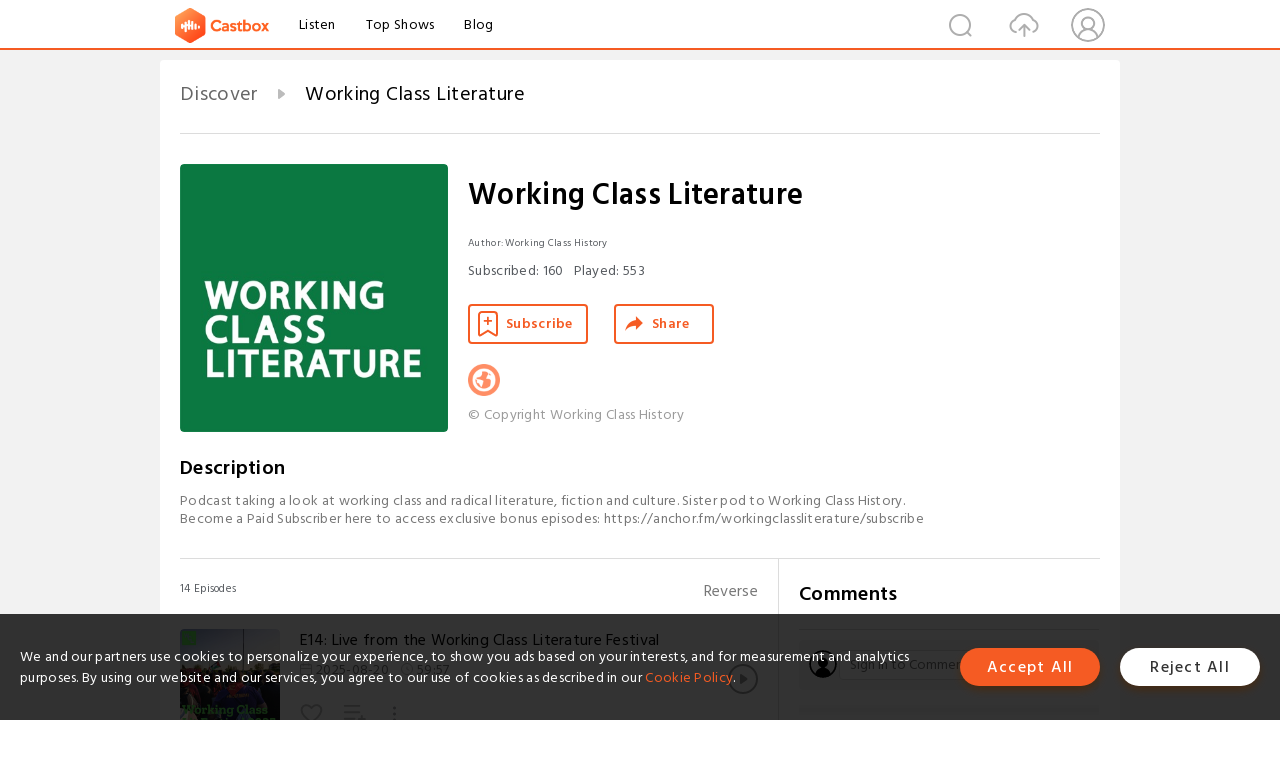

--- FILE ---
content_type: text/html; charset=utf-8
request_url: https://castbox.fm/channel/Working-Class-Literature-id2396483
body_size: 23380
content:
<!DOCTYPE html>
<html lang="en">
<head>
  <meta charset="utf-8">
  <title>Working Class Literature | Listen Free on Castbox.</title>
  <link rel="canonical" href="https://castbox.fm/channel/Working-Class-Literature-id5215346" >
  <link rel="amphtml" href="https://castbox.fm/channel/Working-Class-Literature-id5215346?amp=1" >
  <link rel="dns-prefetch" href="https//s3.castbox.fm">
  <link rel="dns-prefetch" href="https//everest.castbox.fm">
  <link rel="dns-prefetch" href="https//data.castbox.fm">
  <meta http-equiv="X-UA-Compatible" content="IE=edge,chrome=1">
  <meta name="viewport" content="width=device-width, initial-scale=1, user-scalable=no" >
  
  <link rel="icon" href="https://s3.castbox.fm/app/castbox/static/images/logo_120.png" type="image/x-icon">
  <meta name="apple-mobile-web-app-title" content="Castbox">
  <meta name="apple-mobile-web-app-capable" content="yes">
  <meta name="twitter:site" content="@CastBox_FM" >
  <meta name="twitter:creator" content="@CastBox_FM">
  <meta name="twitter:domain" content="castbox.fm">
  <meta name="twitter:card" content="summary" ><meta property="og:image:width" content="600" ><meta property="og:image:height" content="600" >
  <meta property="twitter:title" content="Working Class Literature | Listen Free on Castbox." >
  <meta property="twitter:image" content="https://is1-ssl.mzstatic.com/image/thumb/Podcasts211/v4/12/58/16/125816f8-5ec5-2514-f884-812b0bbab4bc/mza_7699916835609991527.jpg/400x400bb.jpg" >
  <meta property="twitter:description" content="Podcast taking a look at working class and radical literature, fiction and culture. Sister pod to Working Class History.<br />Become a Paid Subscriber h..." >
  <meta property="al:ios:url" content="castbox://channel/Working-Class-Literature-id5215346" >
  <meta property="al:ios:app_store_id" content="1100218439" >
  <meta property="al:ios:app_name" content="Castbox" >
  <meta property="al:android:url" content="castbox://channel/Working-Class-Literature-id5215346" >
  <meta property="al:android:package" content="fm.castbox.audiobook.radio.podcast" >
  <meta property="al:android:app_name" content="Castbox" >
  <meta property="al:web:url" content="https://castbox.fm/channel/Working-Class-Literature-id5215346" >
  <meta property="fb:app_id" content="1840752496197771" >
  <meta property="og:type" content="article" >
  <meta property="og:site_name" content="Castbox" />
  <meta property="og:url" content="https://castbox.fm/channel/Working-Class-Literature-id5215346" >
  <meta property="og:image" content="https://is1-ssl.mzstatic.com/image/thumb/Podcasts211/v4/12/58/16/125816f8-5ec5-2514-f884-812b0bbab4bc/mza_7699916835609991527.jpg/400x400bb.jpg" >
  <meta property="og:title" content="Working Class Literature | Listen Free on Castbox." >
  <meta property="og:description" content="Podcast taking a look at working class and radical literature, fiction and culture. Sister pod to Working Class History.<br />Become a Paid Subscriber h..." >
  <meta property="twitter:app:id:iphone" content="1243410543">
  <meta property="twitter:app:id:googleplay" content="fm.castbox.audiobook.radio.podcast">
  <meta name="description" content="Podcast taking a look at working class and radical literature, fiction and culture. Sister pod to Working Class History.<br />Become a Paid Subscriber h..." >
  <meta name="keywords" content="Working Class Literature podcast, Arts" >
  <meta name="theme-color" content="rgba(8,120,64,1)" />
  <link rel="search" type="application/opensearchdescription+xml" href="https://castbox.fm/opensearch.xml" title="Castbox">
  <script type="application/ld+json">
{"@context":"http://schema.org","@type":"BreadcrumbList","itemListElement":[{"@type":"ListItem","position":1,"item":{"@id":"https://castbox.fm/home","name":"Channels","image":"https://s3.castbox.fm/app/castbox/static/images/logo.png"}},{"@type":"ListItem","position":2,"item":{"@id":"/channel/Working-Class-Literature-id5215346","name":"Working Class Literature","image":"https://is1-ssl.mzstatic.com/image/thumb/Podcasts211/v4/12/58/16/125816f8-5ec5-2514-f884-812b0bbab4bc/mza_7699916835609991527.jpg/400x400bb.jpg"}}]}
</script>
  <link href="https://fonts.googleapis.com/css?family=Hind+Siliguri:300,400,500,600" rel="stylesheet"><link rel="stylesheet" type="text/css" href="https://s3.castbox.fm/app/castbox/static/css/slick.min.css" >
  
  <link rel="manifest" id="pwaLink" href="/api/pwa/manifest.json?cid=5215346">
  
  
  <script type='text/javascript'>
    if (document.documentElement.clientWidth <= 720) {
      document.documentElement.style.fontSize = document.documentElement.clientWidth / 7.2 + 'px'
    } else {
      document.documentElement.style.fontSize = '100px'
    }
    window.onloadcallback=function(){}
  </script>
  
  <link data-chunk="global" rel="stylesheet" href="https://s3.castbox.fm/webstatic/css/vendors~global.96c36ed4.chunk.css">
<link data-chunk="global" rel="stylesheet" href="https://s3.castbox.fm/webstatic/css/global.c7478bb9.chunk.css">
<link data-chunk="castbox.main" rel="stylesheet" href="https://s3.castbox.fm/webstatic/css/castbox.main.ed6e5c24.chunk.css">
<link data-chunk="ep" rel="stylesheet" href="https://s3.castbox.fm/webstatic/css/ep.fe499db8.chunk.css">
<link data-chunk="ch" rel="stylesheet" href="https://s3.castbox.fm/webstatic/css/ch.5b8889a4.chunk.css">
</head>
<body>
  <div id="root"><div class="castboxGlobal"><div style="width:0;height:0"><audio style="width:100%;height:100%" preload="auto"></audio></div><div class="castboxMain"><div class="mainBox"><div id="castboxHeader"><div class="castboxHeaderContainer"><div class="nav-item left navLogo"><a href="/"><img class="logoTextCover" src="https://s3.castbox.fm/webstatic/images/navLogo.c3d5a81b.png"/></a><a class="nav-item link" href="/home">Listen</a><a class="nav-item link" href="/categories/0">Top Shows</a><a class="nav-item link" href="/blog">Blog</a></div><div><div class="nav-item right topUserNav"><div class="userNav right"><div class="userNav-icon"><img class="userNav-img" src="https://s3.castbox.fm/webstatic/images/userIcon.06c408dc.png"/></div></div></div><div class="nav-item right upload"><a href="/creator/upload"><img class="img" src="https://s3.castbox.fm/webstatic/images/upload_icon.521c956a.png"/></a></div><div class="nav-item right search"><img class="img" src="https://s3.castbox.fm/webstatic/images/search_icon.3958760d.png"/></div></div></div></div><div style="padding-bottom:10px;min-height:100vh" id="childrenBox" class="childrenBox"><div class="topCon"></div><div class="topLeftCon"></div><div class="topRightCon"></div><div class="clearfix childContent" id="trackList"><div style="text-align:left" class="guru-breadcrumb"><span class="guru-breadcrumb-item"><span style="max-width:80%" class="breadcrumb-text"><a href="/home">Discover</a></span><img class="breadcrumbImage" src="[data-uri]"/></span><span class="guru-breadcrumb-item active"><span style="max-width:80%" class="breadcrumb-text">Working Class Literature</span></span></div><div class="ch_feed"><div class="ch_feed-top clearfix"><div class="ch_feed-cover" data-ch-id="5b8d28c568172a03ec2febee408651cd2d4bd6f4"><div style="display:inline-block;height:100%;width:100%;overflow:hidden;border-radius:4px;background-color:#A9B8AD" class="coverImgContainer"><img style="display:inline-block;opacity:1;width:100%;height:100%" src="https://is1-ssl.mzstatic.com/image/thumb/Podcasts211/v4/12/58/16/125816f8-5ec5-2514-f884-812b0bbab4bc/mza_7699916835609991527.jpg/400x400bb.jpg" class="img" alt="Working Class Literature" title="Working Class Literature"/></div></div><div class="ch_feed_info"><h1 title="Working Class Literature" class="ch_feed_info_title"><div id="box-pro-ellipsis-176841109105762" class="box-ellipsis box-ellipsis-lineClamp"><style>#box-pro-ellipsis-176841109105762{-webkit-line-clamp:2;}</style><span>Working Class Literature</span></div></h1><div class="channelInfo"><p class="author">Author<!-- -->: <!-- -->Working Class History</p><span class="count sub_count">Subscribed<!-- -->:<!-- --> <!-- -->160</span><span class="count play_count">Played<!-- -->:<!-- --> <!-- -->553</span></div><div class="funcBtn"><div style="display:inline-block" class=""><div class="subscribeBtn">Subscribe</div></div><span><div class="sharePageBtn">Share</div></span></div><div class="ch_feed-socials"><a rel="nofollow" target="_blank" href="https://workingclasshistory.com/"><img class="ch_feed-socials-item" src="https://s3.castbox.fm/webstatic/images/homelink.fb715380.png"/></a></div><div class="ch_feed-copyright">© Copyright Working Class History</div><p class="des-title">Description</p><div class="des-con"><div>Podcast taking a look at working class and radical literature, fiction and culture. Sister pod to Working Class History.<br />Become a Paid Subscriber here to access exclusive bonus episodes: <a rel="nofollow"href="https://anchor.fm/workingclassliterature/subscribe">https://anchor.fm/workingclassliterature/subscribe</a></div></div></div></div><div><div style="display:none"></div></div></div><div class="leftContainer"><div class="main"><div class="topRow clearfix"><div class="con"><div class="trackListCon"><div class="clearfix"><div class="trackListCon_title">14<!-- --> Episodes</div><div class="right funcBtn"><span class="funcBtn-item">Reverse</span></div></div><div id="trackListCon_list" class="trackListCon_list"><div><section class="episodeRow opacityinAnimate"><div class="ep-item"><div class="ep-item-cover"><a href="/episode/E14%3A-Live-from-the-Working-Class-Literature-Festival-id5215346-id838287221"><div style="display:inline-block;height:100%;width:100%;overflow:hidden;border-radius:4px;background-color:#A9B8AD" class="coverImgContainer"><img style="display:inline-block;opacity:1;width:100%;height:100%" src="https://d3wo5wojvuv7l.cloudfront.net/t_rss_itunes_square_1400/images.spreaker.com/original/5bed9c6275a602534d34f4210869dbc5.jpg" class="image" alt="E14: Live from the Working Class Literature Festival" title="E14: Live from the Working Class Literature Festival"/></div></a></div><div class="ep-item-con"><a href="/episode/E14%3A-Live-from-the-Working-Class-Literature-Festival-id5215346-id838287221"><p title="E14: Live from the Working Class Literature Festival" class="ep-item-con-title"><span class="ellipsis" style="display:inline-block">E14: Live from the Working Class Literature Festival</span></p></a><p class="ep-item-con-des"><span class="item icon date">2025-08-20</span><span class="item icon time">59:57</span><span class="item"></span></p><div class="ep-item-con-btns"><p class="btn-item like"></p><span class="btn-item add-2epl"><div class="playlists-modal"><div class="playlists-modal-target"><div class="add-2epl-btn"></div></div></div></span><span class="btn-item add-2epl more-point"><div class="playlists-modal"><div class="playlists-modal-target"><div class="add-2epl-btn epl-more-action"></div></div></div></span></div></div><div class="ep-item-ctrls"><a class="ctrlItem play" href="/episode/E14%3A-Live-from-the-Working-Class-Literature-Festival-id5215346-id838287221"></a></div></div><div class="audiobox"></div><div class="ep-item-desmodal"><div class="ep-item-desmodal-con">Following our double-episode on the Florence Working-Class Literature Festival back in February, our co-host Matt was invited to this year’s festival, recording this episode on-site at the ex-GKN factory in Florence. Featuring the various writers, researchers, organisers, and activists in attendance, this episode captures the atmosphere of the festival at this critical time for the GKN struggle.Our podcast is brought to you by patreon supporters of both Working Class Literature and Working Class History. Our supporters fund our work, and in return get exclusive early access to podcast episodes, bonus episodes, free and discounted merchandise and other content. Join us or find out more at patreon.com/workingclasshistoryTaking place on 4-6 April 2025, the opending day of the festival marked the 1367th day since the 400+ workforce at the GKN car parts factory in Florence was first made redundant. They subsequently seized the factory and remain in control of it to this day, despite receiving their third – and now final – redundancy notice in the days leading up to this year’s festival.Recorded on-site at the occupied GKN factory on the outskirts of Florence, this episode features the voices of various writers, researchers, organisers, and activists that we spoke to while at the festival. These conversations took place against a frenzy of activity, both for the festival but also the GKN struggle itself.AcknowledgementsThanks to all our patreon supporters for making this podcast possible. Special thanks to Jazz Hands, Fernando Lopez Ojeda, Nick Williams and Old NormOur theme tune for these episodes is ‘Occupiamola’ (or ‘Let’s Occupy It’) as sung on a GKN workers’ demonstration in 2024. Many thanks to Reel News London for letting us use their recording. Watch the documentary it’s taken from hereThis episode was edited by Jesse French</div></div></section><section class="episodeRow opacityinAnimate"><div class="ep-item"><div class="ep-item-cover"><a href="/episode/E13%3A-Jack-Hilton%2C-Rochdale-Caliban%2C-part-2-id5215346-id820012414"><div style="display:inline-block;height:100%;width:100%;overflow:hidden;border-radius:4px;background-color:#A9B8AD" class="coverImgContainer"><img style="display:inline-block;opacity:1;width:100%;height:100%" src="https://s3.castbox.fm/29/05/00/769fd3e29ca3c3cc12440037a15ec61916_scaled_v1_400.jpg" class="image" alt="E13: Jack Hilton, Rochdale Caliban, part 2" title="E13: Jack Hilton, Rochdale Caliban, part 2"/></div></a></div><div class="ep-item-con"><a href="/episode/E13%3A-Jack-Hilton%2C-Rochdale-Caliban%2C-part-2-id5215346-id820012414"><p title="E13: Jack Hilton, Rochdale Caliban, part 2" class="ep-item-con-title"><span class="ellipsis" style="display:inline-block">E13: Jack Hilton, Rochdale Caliban, part 2</span></p></a><p class="ep-item-con-des"><span class="item icon date">2025-06-18</span><span class="item icon time">39:43</span><span class="item"></span></p><div class="ep-item-con-btns"><p class="btn-item like"></p><span class="btn-item add-2epl"><div class="playlists-modal"><div class="playlists-modal-target"><div class="add-2epl-btn"></div></div></div></span><span class="btn-item add-2epl more-point"><div class="playlists-modal"><div class="playlists-modal-target"><div class="add-2epl-btn epl-more-action"></div></div></div></span></div></div><div class="ep-item-ctrls"><a class="ctrlItem play" href="/episode/E13%3A-Jack-Hilton%2C-Rochdale-Caliban%2C-part-2-id5215346-id820012414"></a></div></div><div class="audiobox"></div><div class="ep-item-desmodal"><div class="ep-item-desmodal-con">Part 2 of our double episode on working-class author Jack Hilton, with Jack Chadwick whose literary detective work rescued Hilton from almost total obscurity. This part covers his novel Caliban Shrieks in more detail and how it compares to other working-class novels from the same period; his later writing and life, and how his writing career would come to an end (despite George Orwell’s efforts); and, finally, the amazing series of events that led to the rediscovery and republication of Caliban Shrieks.Our podcast is brought to you by patreon supporters of both Working Class Literature and Working Class History. Our supporters fund our work, and in return get exclusive early access to podcast episodes, bonus episodes, free and discounted merchandise and other content. Join us or find out more at patreon.com/workingclasshistoryMore informationBuy Caliban Shrieks from an independent bookshopListen to the bonus episode to this double episode, exclusively for our supporters on Patreon: https://www.patreon.com/posts/wcl-13-1-jack-129501458Full show notes including sources, photos, and eventually a full transcript are available on our website: https://workingclasshistory.com/podcast/wcl12-13-jack-hilton-rochdale-caliban/AcknowledgementsImage: Jack Hilton. Credit: Jack Chadwick.Thanks to all our patreon supporters for making this podcast possible. Special thanks to Jazz Hands, Fernando Lopez Ojeda, Nick Williams and Old Norm.Our theme tune is Bella Ciao, thanks for permission to use it from Dischi del Sole. You can purchase it here or stream it here.This episode was edited by Jesse French.</div></div></section><section class="episodeRow opacityinAnimate"><div class="ep-item"><div class="ep-item-cover"><a href="/episode/E12%3A-Jack-Hilton%2C-Rochdale-Caliban%2C-part-1-id5215346-id817843050"><div style="display:inline-block;height:100%;width:100%;overflow:hidden;border-radius:4px;background-color:#A9B8AD" class="coverImgContainer"><img style="display:inline-block;opacity:1;width:100%;height:100%" src="https://s3.castbox.fm/af/cc/2e/79db57c0cc2f714b579cd8bb303c3935fd_scaled_v1_400.jpg" class="image" alt="E12: Jack Hilton, Rochdale Caliban, part 1" title="E12: Jack Hilton, Rochdale Caliban, part 1"/></div></a></div><div class="ep-item-con"><a href="/episode/E12%3A-Jack-Hilton%2C-Rochdale-Caliban%2C-part-1-id5215346-id817843050"><p title="E12: Jack Hilton, Rochdale Caliban, part 1" class="ep-item-con-title"><span class="ellipsis" style="display:inline-block">E12: Jack Hilton, Rochdale Caliban, part 1</span></p></a><p class="ep-item-con-des"><span class="item icon date">2025-06-11</span><span class="item icon time">56:25</span><span class="item"></span></p><div class="ep-item-con-btns"><p class="btn-item like"></p><span class="btn-item add-2epl"><div class="playlists-modal"><div class="playlists-modal-target"><div class="add-2epl-btn"></div></div></div></span><span class="btn-item add-2epl more-point"><div class="playlists-modal"><div class="playlists-modal-target"><div class="add-2epl-btn epl-more-action"></div></div></div></span></div></div><div class="ep-item-ctrls"><a class="ctrlItem play" href="/episode/E12%3A-Jack-Hilton%2C-Rochdale-Caliban%2C-part-1-id5215346-id817843050"></a></div></div><div class="audiobox"></div><div class="ep-item-desmodal"><div class="ep-item-desmodal-con">Part 1 of our double episode about Jack Hilton, a working-class author, World War I veteran, unemployed movement organiser, and trade union activist from Rochdale, north-west England.For this episode, we spoke to Jack Chadwick whose literary detective work rescued Hilton from almost total obscurity. We discussed Hilton&#x27;s life growing up in Rochdale&#x27;s slums, starting work at nine years old, and his activism in the National Unemployed Workers&#x27; Movement. We also talked about how he began writing, how Caliban Shrieks was celebrated within the London literary scene, and his long-term (and complex) relationship to George Orwell.More informationBuy Caliban Shrieks from an independent bookshopFull show notes including sources, photos, and eventually a full transcript are available on our website: https://workingclasshistory.com/podcast/wcl12-13-jack-hilton-rochdale-caliban/AcknowledgementsImage: Jack Hilton. Credit: Jack Chadwick.Thanks to all our patreon supporters for making this podcast possible. Special thanks to Jazz Hands, Fernando Lopez Ojeda, Nick Williams and Old Norm.Our theme tune is Bella Ciao, thanks for permission to use it from Dischi del Sole. You can purchase it here or stream it here.This episode was edited by Jesse French.</div></div></section><section class="episodeRow opacityinAnimate"><div class="ep-item"><div class="ep-item-cover"><a href="/episode/E11%3A-Florence-Working-Class-Literature-Festival-id5215346-id787175912"><div style="display:inline-block;height:100%;width:100%;overflow:hidden;border-radius:4px;background-color:#A9B8AD" class="coverImgContainer"><img style="display:inline-block;opacity:1;width:100%;height:100%" src="https://s3.castbox.fm/2e/04/df/278be5f39a44f34813c5244cd658972308_scaled_v1_400.jpg" class="image" alt="E11: Florence Working-Class Literature Festival" title="E11: Florence Working-Class Literature Festival"/></div></a></div><div class="ep-item-con"><a href="/episode/E11%3A-Florence-Working-Class-Literature-Festival-id5215346-id787175912"><p title="E11: Florence Working-Class Literature Festival" class="ep-item-con-title"><span class="ellipsis" style="display:inline-block">E11: Florence Working-Class Literature Festival</span></p></a><p class="ep-item-con-des"><span class="item icon date">2025-03-12</span><span class="item icon time">53:17</span><span class="item"></span></p><div class="ep-item-con-btns"><p class="btn-item like"></p><span class="btn-item add-2epl"><div class="playlists-modal"><div class="playlists-modal-target"><div class="add-2epl-btn"></div></div></div></span><span class="btn-item add-2epl more-point"><div class="playlists-modal"><div class="playlists-modal-target"><div class="add-2epl-btn epl-more-action"></div></div></div></span></div></div><div class="ep-item-ctrls"><a class="ctrlItem play" href="/episode/E11%3A-Florence-Working-Class-Literature-Festival-id5215346-id787175912"></a></div></div><div class="audiobox"></div><div class="ep-item-desmodal"><div class="ep-item-desmodal-con">Part 2 of our double-episode about the Working-Class Literature Festival held every year in Florence, at the former GKN car parts factory, which was taken over by the workers after they were made redundant in 2021.We&#x27;re joined again by working-class author and one of the main organisers of the festival, Alberto Prunetti, and former GKN worker, Dario Salvetti. We also talk to another two working-class writers who have participated in the festival: Claudia Durastanti, who helps organise the festivals, and Anthony Cartwright, who has attended the last two.In this episode, we discuss what went on at the last two festivals and what made them different from conventional literary events: from the attendees and various events and presentations to the participation of GKN workers not just in logistics but in readings and performances. We also discuss the possibilities for the future of the festival - and for the GKN struggle itself.Full show notes including further reading, photos, a documentary about the GKN struggle, and a full transcript are available on our website: https://workingclasshistory.com/podcast/wcl10-11-florence-working-class-literature-festival/AcknowledgementsMany thanks also to Alberto Prunetti and Edizioni Alegre for giving us permission to reproduce photos from previous years&#x27; festivalsThanks to all our patreon supporters for making this podcast possible. Special thanks to Jamison D. Saltsman, Jazz Hands, Fernando Lopez Ojeda and Jeremy CusimanoOur theme tune for these episodes is ‘Occupiamola’ (or ‘Let’s Occupy It’) as sung on a GKN workers’ demonstration in 2024. Many thanks to Reel News London for letting us use their recording. Watch the documentary it&#x27;s taken from hereThis episode was edited by Tyler Hill</div></div></section><section class="episodeRow opacityinAnimate"><div class="ep-item"><div class="ep-item-cover"><a href="/episode/E10%3A-Florence-Working-Class-Literature-Festival-id5215346-id785087466"><div style="display:inline-block;height:100%;width:100%;overflow:hidden;border-radius:4px;background-color:#A9B8AD" class="coverImgContainer"><img style="display:inline-block;opacity:1;width:100%;height:100%" src="https://s3.castbox.fm/f2/60/0a/73a1d57e249ae0cbe5e36dcc74f5d87215_scaled_v1_400.jpg" class="image" alt="E10: Florence Working-Class Literature Festival" title="E10: Florence Working-Class Literature Festival"/></div></a></div><div class="ep-item-con"><a href="/episode/E10%3A-Florence-Working-Class-Literature-Festival-id5215346-id785087466"><p title="E10: Florence Working-Class Literature Festival" class="ep-item-con-title"><span class="ellipsis" style="display:inline-block">E10: Florence Working-Class Literature Festival</span></p></a><p class="ep-item-con-des"><span class="item icon date">2025-03-05</span><span class="item icon time">54:59</span><span class="item"></span></p><div class="ep-item-con-btns"><p class="btn-item like"></p><span class="btn-item add-2epl"><div class="playlists-modal"><div class="playlists-modal-target"><div class="add-2epl-btn"></div></div></div></span><span class="btn-item add-2epl more-point"><div class="playlists-modal"><div class="playlists-modal-target"><div class="add-2epl-btn epl-more-action"></div></div></div></span></div></div><div class="ep-item-ctrls"><a class="ctrlItem play" href="/episode/E10%3A-Florence-Working-Class-Literature-Festival-id5215346-id785087466"></a></div></div><div class="audiobox"></div><div class="ep-item-desmodal"><div class="ep-item-desmodal-con">First of a double-episode podcast about the Working-Class Literature Festival held every year in Florence, at the former GKN car parts factory, which was taken over by the workers after they were made redundant in 2021.In this episode, we talk to working-class author and one of the main organisers of the festival, Alberto Prunetti, as well as former GKN workers Dario Salvetti and Tiziana De Biasio. We discuss the history of the struggle at GKN from the redundancies to the workers&#x27; takeover and &#x27;permanent union assembly&#x27; at the factory.We also dive into how the idea for the Working-Class Literature Festival at the factory began, and how the first two events were organised (despite repeated attempts at sabotage).Full show notes including further reading, photos, a documentary about the GKN struggle, and a full transcript are available on our website: https://workingclasshistory.com/podcast/wcl10-11-florence-working-class-literature-festival/AcknowledgementsMany thanks to Antonella Bundu for doing the voiceover for Tiziana&#x27;s audioMany thanks also to Alberto Prunetti and Edizioni Alegre for giving us permission to reproduce photos from previous years&#x27; festivalsThanks to all our patreon supporters for making this podcast possible. Special thanks to Jamison D. Saltsman, Jazz Hands, Fernando Lopez Ojeda and Jeremy CusimanoOur theme tune for these episodes is ‘Occupiamola’ (or ‘Let’s Occupy It’) as sung on a GKN workers’ demonstration in 2024. Many thanks to Reel News London for letting us use their recording. Watch the documentary it&#x27;s taken from hereThis episode was edited by Tyler Hill</div></div></section><section class="episodeRow opacityinAnimate"><div class="ep-item"><div class="ep-item-cover"><a href="/episode/E9%3A-Chinese-migrant-worker-poetry%2C-part-3-id5215346-id747407200"><div style="display:inline-block;height:100%;width:100%;overflow:hidden;border-radius:4px;background-color:#A9B8AD" class="coverImgContainer"><img style="display:inline-block;opacity:1;width:100%;height:100%" src="https://d3wo5wojvuv7l.cloudfront.net/t_rss_itunes_square_1400/images.spreaker.com/original/cb897844dad2b1bb779033012b5a9c8c.jpg" class="image" alt="E9: Chinese migrant worker poetry, part 3" title="E9: Chinese migrant worker poetry, part 3"/></div></a></div><div class="ep-item-con"><a href="/episode/E9%3A-Chinese-migrant-worker-poetry%2C-part-3-id5215346-id747407200"><p title="E9: Chinese migrant worker poetry, part 3" class="ep-item-con-title"><span class="ellipsis" style="display:inline-block">E9: Chinese migrant worker poetry, part 3</span></p></a><p class="ep-item-con-des"><span class="item icon date">2024-10-24</span><span class="item icon time">36:00</span><span class="item"></span></p><div class="ep-item-con-btns"><p class="btn-item like"></p><span class="btn-item add-2epl"><div class="playlists-modal"><div class="playlists-modal-target"><div class="add-2epl-btn"></div></div></div></span><span class="btn-item add-2epl more-point"><div class="playlists-modal"><div class="playlists-modal-target"><div class="add-2epl-btn epl-more-action"></div></div></div></span></div></div><div class="ep-item-ctrls"><a class="ctrlItem play" href="/episode/E9%3A-Chinese-migrant-worker-poetry%2C-part-3-id5215346-id747407200"></a></div></div><div class="audiobox"></div><div class="ep-item-desmodal"><div class="ep-item-desmodal-con">The final episode of our three-part series about migrant worker poetry in China. We speak to Maghiel van Crevel, Professor of Chinese Language and Literature at Leiden University. Maghiel has travelled extensively in China, meeting with and writing about the work of Chinese migrant worker poets.In this episode, we look at questions of censorship in China and the importance of unofficial publications for the spread of migrant worker poetry (not to mention the wider Chinese poetry scene as well). We also discuss how some working-class writers come to be left out of what is considered &#x27;working-class writing&#x27; with a specific look at the work of gay migrant worker poet, Mu Cao.Full show notes including sources, further reading, photos, films and eventually a transcript are here on our website: https://workingclasshistory.com/podcast/wcl-7-9-chinese-migrant-worker-poetry/AcknowledgementsAs always, huge thanks to our patreon supporters who make this podcast possible. A special thanks to Jamison D. Saltsman, Jazz Hands, Fernando Lopez Ojeda and Jeremy Cusimano.Our theme tune for these episodes is ‘A Young Man from the Village’ by the New Labour Art Troupe, from the Migrant Worker Home. Stream it here.This episode was produced by Jack Franco and edited by Jesse French.</div></div></section><section class="episodeRow opacityinAnimate"><div class="ep-item"><div class="ep-item-cover"><a href="/episode/E8%3A-Chinese-migrant-worker-poetry%2C-part-2-id5215346-id745553509"><div style="display:inline-block;height:100%;width:100%;overflow:hidden;border-radius:4px;background-color:#A9B8AD" class="coverImgContainer"><img style="display:inline-block;opacity:1;width:100%;height:100%" src="https://d3wo5wojvuv7l.cloudfront.net/t_rss_itunes_square_1400/images.spreaker.com/original/f763f7f79b40ed59c97803a1c7d406ef.jpg" class="image" alt="E8: Chinese migrant worker poetry, part 2" title="E8: Chinese migrant worker poetry, part 2"/></div></a></div><div class="ep-item-con"><a href="/episode/E8%3A-Chinese-migrant-worker-poetry%2C-part-2-id5215346-id745553509"><p title="E8: Chinese migrant worker poetry, part 2" class="ep-item-con-title"><span class="ellipsis" style="display:inline-block">E8: Chinese migrant worker poetry, part 2</span></p></a><p class="ep-item-con-des"><span class="item icon date">2024-10-17</span><span class="item icon time">35:08</span><span class="item"></span></p><div class="ep-item-con-btns"><p class="btn-item like"></p><span class="btn-item add-2epl"><div class="playlists-modal"><div class="playlists-modal-target"><div class="add-2epl-btn"></div></div></div></span><span class="btn-item add-2epl more-point"><div class="playlists-modal"><div class="playlists-modal-target"><div class="add-2epl-btn epl-more-action"></div></div></div></span></div></div><div class="ep-item-ctrls"><a class="ctrlItem play" href="/episode/E8%3A-Chinese-migrant-worker-poetry%2C-part-2-id5215346-id745553509"></a></div></div><div class="audiobox"></div><div class="ep-item-desmodal"><div class="ep-item-desmodal-con">Part 2 of our three-part series about migrant worker poetry in China. We speak to Maghiel van Crevel, Professor of Chinese Language and Literature at Leiden University. Maghiel has travelled extensively in China, meeting with and writing about the work of Chinese migrant worker poets.In this episode, we look at the work of the Migrant Worker Home, a self-organised space run by and for migrant workers on the outskirts of Beijing, which taught migrant workers about their rights, hosted a museum, and ran literary and cultural groups, until they were evicted last year. We also look at two more migrant worker poets, including Xu Lizhi, whose suicide in 2014 propelled him to global fame.Full show notes including sources, further reading, photos, films and eventually a transcript are here on our website: https://workingclasshistory.com/podcast/wcl-7-9-chinese-migrant-worker-poetry/AcknowledgementsAs always, huge thanks to our patreon supporters who make this podcast possible. A special thanks to Jamison D. Saltsman, Jazz Hands, Fernando Lopez Ojeda and Jeremy Cusimano.Our theme tune for these episodes is ‘A Young Man from the Village’ by the New Labour Art Troupe, from the Migrant Worker Home. Stream it here.This episode was produced by Jack Franco and edited by Jesse French.</div></div></section><section class="episodeRow opacityinAnimate"><div class="ep-item"><div class="ep-item-cover"><a href="/episode/E7%3A-Chinese-migrant-worker-poetry%2C-part-1-id5215346-id743462800"><div style="display:inline-block;height:100%;width:100%;overflow:hidden;border-radius:4px;background-color:#A9B8AD" class="coverImgContainer"><img style="display:inline-block;opacity:1;width:100%;height:100%" src="https://d3wo5wojvuv7l.cloudfront.net/t_rss_itunes_square_1400/images.spreaker.com/original/c5c38eb9f08e7b6b3a2e78fd29b23ded.jpg" class="image" alt="E7: Chinese migrant worker poetry, part 1" title="E7: Chinese migrant worker poetry, part 1"/></div></a></div><div class="ep-item-con"><a href="/episode/E7%3A-Chinese-migrant-worker-poetry%2C-part-1-id5215346-id743462800"><p title="E7: Chinese migrant worker poetry, part 1" class="ep-item-con-title"><span class="ellipsis" style="display:inline-block">E7: Chinese migrant worker poetry, part 1</span></p></a><p class="ep-item-con-des"><span class="item icon date">2024-10-10</span><span class="item icon time">45:33</span><span class="item"></span></p><div class="ep-item-con-btns"><p class="btn-item like"></p><span class="btn-item add-2epl"><div class="playlists-modal"><div class="playlists-modal-target"><div class="add-2epl-btn"></div></div></div></span><span class="btn-item add-2epl more-point"><div class="playlists-modal"><div class="playlists-modal-target"><div class="add-2epl-btn epl-more-action"></div></div></div></span></div></div><div class="ep-item-ctrls"><a class="ctrlItem play" href="/episode/E7%3A-Chinese-migrant-worker-poetry%2C-part-1-id5215346-id743462800"></a></div></div><div class="audiobox"></div><div class="ep-item-desmodal"><div class="ep-item-desmodal-con">First of the three-part series on migrant worker poetry in China. In these episodes, we speak to Maghiel van Crevel, Professor of Chinese Language and Literature at Leiden University. Maghiel has travelled extensively in China meeting with and writing about the work of Chinese migrant worker poets.In this episode, we discuss the concept of the &#x27;migrant worker&#x27; in China, and how it relates to the internal hukou system and China&#x27;s relationship to global capitalism. We also discuss what we mean by &#x27;migrant worker/migrant worker poetry&#x27; in relation to the Chinese words dagong and dagong shige. We also look at two migrant worker poets, Wu Xia and Zheng Xiaoqiong.Full show notes including sources, further reading, photos, films and eventually a transcript are here on our website: https://workingclasshistory.com/podcast/wcl-7-9-chinese-migrant-worker-poetry/AcknowledgementsAs always, huge thanks to our patreon supporters who make this podcast possible. A special thanks to Jamison D. Saltsman, Jazz Hands, Fernando Lopez Ojeda and Jeremy Cusimano.Our theme tune for these episodes is ‘A Young Man from the Village’ by the New Labour Art Troupe, from the Migrant Worker Home. Stream it here.This episode was produced by Jack Franco and edited by Jesse French.</div></div></section><section class="episodeRow opacityinAnimate"><div class="ep-item"><div class="ep-item-cover"><a href="/episode/E6%3A-DD-Johnston&#x27;s-proletarian-apocalypse%2C-part-2-id5215346-id555329233"><div style="display:inline-block;height:100%;width:100%;overflow:hidden;border-radius:4px;background-color:#A9B8AD" class="coverImgContainer"><img style="display:inline-block;opacity:1;width:100%;height:100%" src="https://d3wo5wojvuv7l.cloudfront.net/t_rss_itunes_square_1400/images.spreaker.com/original/ff92215855abc45de7fe530a98ece7ee.jpg" class="image" alt="E6: DD Johnston&#x27;s proletarian apocalypse, part 2" title="E6: DD Johnston&#x27;s proletarian apocalypse, part 2"/></div></a></div><div class="ep-item-con"><a href="/episode/E6%3A-DD-Johnston&#x27;s-proletarian-apocalypse%2C-part-2-id5215346-id555329233"><p title="E6: DD Johnston&#x27;s proletarian apocalypse, part 2" class="ep-item-con-title"><span class="ellipsis" style="display:inline-block">E6: DD Johnston&#x27;s proletarian apocalypse, part 2</span></p></a><p class="ep-item-con-des"><span class="item icon date">2022-12-13</span><span class="item icon time">33:37</span><span class="item"></span></p><div class="ep-item-con-btns"><p class="btn-item like"></p><span class="btn-item add-2epl"><div class="playlists-modal"><div class="playlists-modal-target"><div class="add-2epl-btn"></div></div></div></span><span class="btn-item add-2epl more-point"><div class="playlists-modal"><div class="playlists-modal-target"><div class="add-2epl-btn epl-more-action"></div></div></div></span></div></div><div class="ep-item-ctrls"><a class="ctrlItem play" href="/episode/E6%3A-DD-Johnston&#x27;s-proletarian-apocalypse%2C-part-2-id5215346-id555329233"></a></div></div><div class="audiobox"></div><div class="ep-item-desmodal"><div class="ep-item-desmodal-con">Concluding part of our double-episode in conversation with author, DD Johnston, about his new novel, Disnaeland.In this part, Darren discusses the novel’s relationship to the Scots language, the apocalyptic prophecies of radical, pre-Enlightenment Christianity, and his focus on mutual aid as a response to disaster. Darren also performs two further readings from the novel.Full information, sources, further reading, acknowledgements and eventually a transcript on the webpage for this episode: https://workingclasshistory.com/podcast/wcl-5-6-dd-johnstons-proletarian-apocalypse/Get books mentioned in this episodePeace, Love and Petrol Bombs: https://bookshop.org/a/80203/9781849350617Disnaeland: https://uk.bookshop.org/books/disnaeland/9781909954533AcknowledgementsOur theme tune is Bella Ciao, thanks for permission to use it from Dischi del Sole. You can purchase it here: http://www.alabianca.it/en/store/bravo-records-en/le-canzoni-di-bella-ciao-aa-vv/</div></div></section><section class="episodeRow opacityinAnimate"><div class="ep-item"><div class="ep-item-cover"><a href="/episode/E5%3A-DD-Johnston&#x27;s-proletarian-apocalypse%2C-part-1-id5215346-id553514667"><div style="display:inline-block;height:100%;width:100%;overflow:hidden;border-radius:4px;background-color:#A9B8AD" class="coverImgContainer"><img style="display:inline-block;opacity:1;width:100%;height:100%" src="https://s3.castbox.fm/0d/6e/ee/0029f6dabc05e085b2259697e00c00575a_scaled_v1_400.jpg" class="image" alt="E5: DD Johnston&#x27;s proletarian apocalypse, part 1" title="E5: DD Johnston&#x27;s proletarian apocalypse, part 1"/></div></a></div><div class="ep-item-con"><a href="/episode/E5%3A-DD-Johnston&#x27;s-proletarian-apocalypse%2C-part-1-id5215346-id553514667"><p title="E5: DD Johnston&#x27;s proletarian apocalypse, part 1" class="ep-item-con-title"><span class="ellipsis" style="display:inline-block">E5: DD Johnston&#x27;s proletarian apocalypse, part 1</span></p></a><p class="ep-item-con-des"><span class="item icon date">2022-12-06</span><span class="item icon time">48:55</span><span class="item"></span></p><div class="ep-item-con-btns"><p class="btn-item like"></p><span class="btn-item add-2epl"><div class="playlists-modal"><div class="playlists-modal-target"><div class="add-2epl-btn"></div></div></div></span><span class="btn-item add-2epl more-point"><div class="playlists-modal"><div class="playlists-modal-target"><div class="add-2epl-btn epl-more-action"></div></div></div></span></div></div><div class="ep-item-ctrls"><a class="ctrlItem play" href="/episode/E5%3A-DD-Johnston&#x27;s-proletarian-apocalypse%2C-part-1-id5215346-id553514667"></a></div></div><div class="audiobox"></div><div class="ep-item-desmodal"><div class="ep-item-desmodal-con">The first of a two-part episode, Working Class Literature speak to DD Johnston about his new novel, Disnaeland, about a working-class Scottish community&#x27;s response to societal collapse. We also discuss his previous novels and his participation in McDonald&#x27;s Workers&#x27; Resistance, a radical collective of angry employees at the world&#x27;s biggest fast food chain.Darren also reads passages from Disnaeland and his first novel, Peace, Love and Petrol Bombs.Full information, sources, further reading, acknowledgements and eventually a transcript on the webpage for this episode: https://workingclasshistory.com/podcast/wcl-5-6-dd-johnstons-proletarian-apocalypse/Our theme tune is Bella Ciao, thanks for permission to use it from Dischi del Sole. You can purchase it here: http://www.alabianca.it/en/store/bravo-records-en/le-canzoni-di-bella-ciao-aa-vv/Get books mentioned in this episodePeace, Love and Petrol Bombs: https://bookshop.org/a/80203/9781849350617Disnaeland: https://uk.bookshop.org/books/disnaeland/9781909954533</div></div></section><section class="episodeRow opacityinAnimate"><div class="ep-item"><div class="ep-item-cover"><a href="/episode/E4-Michael-Rosen&#x27;s-socialist-fairy-tales%2C-part-2-id5215346-id548616720"><div style="display:inline-block;height:100%;width:100%;overflow:hidden;border-radius:4px;background-color:#A9B8AD" class="coverImgContainer"><img style="display:inline-block;opacity:1;width:100%;height:100%" src="https://d3wo5wojvuv7l.cloudfront.net/t_rss_itunes_square_1400/images.spreaker.com/original/737e67c8b185f9d21bd2896f19743579.jpg" class="image" alt="E4 Michael Rosen&#x27;s socialist fairy tales, part 2" title="E4 Michael Rosen&#x27;s socialist fairy tales, part 2"/></div></a></div><div class="ep-item-con"><a href="/episode/E4-Michael-Rosen&#x27;s-socialist-fairy-tales%2C-part-2-id5215346-id548616720"><p title="E4 Michael Rosen&#x27;s socialist fairy tales, part 2" class="ep-item-con-title"><span class="ellipsis" style="display:inline-block">E4 Michael Rosen&#x27;s socialist fairy tales, part 2</span></p></a><p class="ep-item-con-des"><span class="item icon date">2022-03-30</span><span class="item icon time">32:06</span><span class="item"></span></p><div class="ep-item-con-btns"><p class="btn-item like"></p><span class="btn-item add-2epl"><div class="playlists-modal"><div class="playlists-modal-target"><div class="add-2epl-btn"></div></div></div></span><span class="btn-item add-2epl more-point"><div class="playlists-modal"><div class="playlists-modal-target"><div class="add-2epl-btn epl-more-action"></div></div></div></span></div></div><div class="ep-item-ctrls"><a class="ctrlItem play" href="/episode/E4-Michael-Rosen&#x27;s-socialist-fairy-tales%2C-part-2-id5215346-id548616720"></a></div></div><div class="audiobox"></div><div class="ep-item-desmodal"><div class="ep-item-desmodal-con">Part 2 of our double-episode in which we talk to acclaimed author, poet and Professor of Children’s Literature, Michael Rosen, about his anthology, Workers’ Tales: Socialist Fairy Tales, Fables, and Allegories from Great Britain, which gathers together short stories from the labour and socialist press between 1880 and 1920.In this episode, Michael shows how popular children’s stories (like Wind in the Willows and Alice in Wonderland) are shot through with the political content of their adult authors. He also reads a story from his anthology by William Morris and explains how all culture, including children’s writing, contains within it elements of social contest.You can buy a copy of Michael&#x27;s anthology here.More info on the webpage for this episode: https://workingclasshistory.com/blog/wcl-e3-4-michael-rosens-socialist-fairy-tales/</div></div></section><section class="episodeRow opacityinAnimate"><div class="ep-item"><div class="ep-item-cover"><a href="/episode/E3-Michael-Rosen&#x27;s-socialist-fairy-tales%2C-part-1-id5215346-id548616719"><div style="display:inline-block;height:100%;width:100%;overflow:hidden;border-radius:4px;background-color:#A9B8AD" class="coverImgContainer"><img style="display:inline-block;opacity:1;width:100%;height:100%" src="https://d3wo5wojvuv7l.cloudfront.net/t_rss_itunes_square_1400/images.spreaker.com/original/7fbb2fda692d3d6c30d8c471dc83e8b3.jpg" class="image" alt="E3 Michael Rosen&#x27;s socialist fairy tales, part 1" title="E3 Michael Rosen&#x27;s socialist fairy tales, part 1"/></div></a></div><div class="ep-item-con"><a href="/episode/E3-Michael-Rosen&#x27;s-socialist-fairy-tales%2C-part-1-id5215346-id548616719"><p title="E3 Michael Rosen&#x27;s socialist fairy tales, part 1" class="ep-item-con-title"><span class="ellipsis" style="display:inline-block">E3 Michael Rosen&#x27;s socialist fairy tales, part 1</span></p></a><p class="ep-item-con-des"><span class="item icon date">2022-03-17</span><span class="item icon time">35:39</span><span class="item"></span></p><div class="ep-item-con-btns"><p class="btn-item like"></p><span class="btn-item add-2epl"><div class="playlists-modal"><div class="playlists-modal-target"><div class="add-2epl-btn"></div></div></div></span><span class="btn-item add-2epl more-point"><div class="playlists-modal"><div class="playlists-modal-target"><div class="add-2epl-btn epl-more-action"></div></div></div></span></div></div><div class="ep-item-ctrls"><a class="ctrlItem play" href="/episode/E3-Michael-Rosen&#x27;s-socialist-fairy-tales%2C-part-1-id5215346-id548616719"></a></div></div><div class="audiobox"></div><div class="ep-item-desmodal"><div class="ep-item-desmodal-con">A Working Class Literature podcast double-episode in which we talk to acclaimed author, poet and Professor of Children&#x27;s Literature, Michael Rosen, about his anthology, Workers&#x27; Tales: Socialist Fairy Tales, Fables, and Allegories from Great Britain, which gathers together short stories from the labour and socialist press between 1880 and 1920.You can buy a copy of Michael&#x27;s anthology here.More info on the webpage for this episode: https://workingclasshistory.com/blog/wcl-e3-4-michael-rosens-socialist-fairy-tales/</div></div></section><section class="episodeRow opacityinAnimate"><div class="ep-item"><div class="ep-item-cover"><a href="/episode/E2-Joseph-Skipsey%3A-poet-and-pitman-id5215346-id548616718"><div style="display:inline-block;height:100%;width:100%;overflow:hidden;border-radius:4px;background-color:#A9B8AD" class="coverImgContainer"><img style="display:inline-block;opacity:1;width:100%;height:100%" src="https://d3wo5wojvuv7l.cloudfront.net/t_rss_itunes_square_1400/images.spreaker.com/original/4dc21778d86ceca7228b5f647c0c9ba5.jpg" class="image" alt="E2 Joseph Skipsey: poet and pitman" title="E2 Joseph Skipsey: poet and pitman"/></div></a></div><div class="ep-item-con"><a href="/episode/E2-Joseph-Skipsey%3A-poet-and-pitman-id5215346-id548616718"><p title="E2 Joseph Skipsey: poet and pitman" class="ep-item-con-title"><span class="ellipsis" style="display:inline-block">E2 Joseph Skipsey: poet and pitman</span></p></a><p class="ep-item-con-des"><span class="item icon date">2021-06-10</span><span class="item icon time">52:13</span><span class="item"></span></p><div class="ep-item-con-btns"><p class="btn-item like"></p><span class="btn-item add-2epl"><div class="playlists-modal"><div class="playlists-modal-target"><div class="add-2epl-btn"></div></div></div></span><span class="btn-item add-2epl more-point"><div class="playlists-modal"><div class="playlists-modal-target"><div class="add-2epl-btn epl-more-action"></div></div></div></span></div></div><div class="ep-item-ctrls"><a class="ctrlItem play" href="/episode/E2-Joseph-Skipsey%3A-poet-and-pitman-id5215346-id548616718"></a></div></div><div class="audiobox"></div><div class="ep-item-desmodal"><div class="ep-item-desmodal-con">Episode two of the Working Class Literature podcast about Joseph Skipsey, a poet and coal miner from the North East of England. After entering the mines as a child, he would grow up to become a nationally-renowned poet, respected by some of the most famous artists of the nineteenth century. In this episode, we speak to researcher Dr Gordon Tait and musician Chris Harrison, both of whom have been doing lots of work around Skipsey’s life and poetry.If you want to support our work, please consider supporting us on Patreon: https://www.patreon.com/workingclasshistoryOur patreon supporters get exclusive access to our Joseph Skipsey bonus episode, with more information about about the murder of Skipsey&#x27;s father during the 1832 miners&#x27; strike, a reading guide to miners&#x27; literature from the North East of England, and more: https://www.patreon.com/posts/wcl-e2-1-joseph-51760485And you can also follow us on Twitter: twitter.com/workingclasslitFor more information on Skipsey, check out Chris&#x27; website, which also has more on Chris&#x27; music based around Skipsey&#x27;s poetry: http://www.chrisharrisonmusic.org/musical-activities/carols-from-the-coalfieldsAlso check out Gordon&#x27;s excellent article, &#x27;Joseph Skipsey, the &quot;peasant poet&quot;, and an unpublished letter from W. B. Yeats&#x27;: https://hull-repository.worktribe.com/output/440536/joseph-skipsey-the-peasant-poet-and-an-unpublished-letter-from-w-b-yeatsAnd the Minor Victorian Writers website has a great collection of Skipsey’s poems, a biography, and the introductory essays which Skipsey wrote as part of edited collections on William Blake, Samuel Taylor Coleridge, Edgar Allan Poe, Robert Burns and Percy Bysshe Shelley, which were produced in order to make poetry accessible to the working class.</div></div></section><section class="episodeRow opacityinAnimate"><div class="ep-item"><div class="ep-item-cover"><a href="/episode/E1-T-Bone-Slim%3A-the-laureate-of-the-logging-camps-id5215346-id548616717"><div style="display:inline-block;height:100%;width:100%;overflow:hidden;border-radius:4px;background-color:#A9B8AD" class="coverImgContainer"><img style="display:inline-block;opacity:1;width:100%;height:100%" src="https://d3wo5wojvuv7l.cloudfront.net/t_rss_itunes_square_1400/images.spreaker.com/original/5ed929db7954793735cc8109938d8c28.jpg" class="image" alt="E1 T-Bone Slim: the laureate of the logging camps" title="E1 T-Bone Slim: the laureate of the logging camps"/></div></a></div><div class="ep-item-con"><a href="/episode/E1-T-Bone-Slim%3A-the-laureate-of-the-logging-camps-id5215346-id548616717"><p title="E1 T-Bone Slim: the laureate of the logging camps" class="ep-item-con-title"><span class="ellipsis" style="display:inline-block">E1 T-Bone Slim: the laureate of the logging camps</span></p></a><p class="ep-item-con-des"><span class="item icon date">2019-09-04</span><span class="item icon time">57:59</span><span class="item"></span></p><div class="ep-item-con-btns"><p class="btn-item like"></p><span class="btn-item add-2epl"><div class="playlists-modal"><div class="playlists-modal-target"><div class="add-2epl-btn"></div></div></div></span><span class="btn-item add-2epl more-point"><div class="playlists-modal"><div class="playlists-modal-target"><div class="add-2epl-btn epl-more-action"></div></div></div></span></div></div><div class="ep-item-ctrls"><a class="ctrlItem play" href="/episode/E1-T-Bone-Slim%3A-the-laureate-of-the-logging-camps-id5215346-id548616717"></a></div></div><div class="audiobox"></div><div class="ep-item-desmodal"><div class="ep-item-desmodal-con">Podcast episode about the life and work of radical hobo author T-Bone Slim. A prolific columnist for the revolutionary Industrial Workers of the World (IWW) union in the United States, he was also a poet and songwriter as well as a barge captain working on the New York waterfront.In this episode we speak to Dr Owen Clayton from the University of Lincoln and Slim&#x27;s great-grandnephew, John Westmoreland. If you want to support our work, please consider supporting us on Patreon: https://www.patreon.com/workingclassliterature Our patreon supporters get exclusive access to our T-Bone Slim bonus episode, with more information about his mysterious death and more: https://www.patreon.com/posts/wcl-e01-1-t-bone-29711940And you can also follow us on Twitter: https://twitter.com/workingclasslitCheck out The Big Red Songbook of IWW songs, including those by Slim, in the WCH online store: https://shop.workingclasshistory.com/collections/books/products/the-big-red-songbook-250-iww-songsMore information on Slim, can be found in the links below:- Puns, Politics, and Pork Chops: The ‘insignificant magnitude’ of T-Bone Slim by Dr Owen Clayton: https://workingclassstudiesjournal.files.wordpress.com/2019/06/jwcs-vol-4-issue-1-june-2019-clayton.pdf- Juice is Stranger Than Friction: Selected Writings of T-Bone Slim, edited by Franklin Rosemont: https://www.akpress.org/juiceisstrangerthanfriction.html- T-Bone Slim papers held at the Newberry Library, Chicago: http://collections.carli.illinois.edu/cdm/ref/collection/nby_mms/id/53743- More information, photos and full show notes here on our website: https://workingclasshistory.com/2019/09/04/wcl-e01-t-bone-slim-the-laureate-of-the-logging-camps/Theme music by John Westmoreland. Check out the following links for more info:Website: westmorelandmusic.com/Album, Cast Fire: store.cdbaby.com/cd/westmoreland7Facebook: www.facebook.com/westmoreland.band/Instagram: www.instagram.com/westmoreland_music/Youtube: www.youtube.com/channel/UC0lnbkyMa-N0wYkR6R26Oxg</div></div></section></div></div></div><div><a class="A_link" href="/channel/Working-Class-Literature-id2396483?skip=0&amp;limit=24">See More</a></div></div></div></div></div><div class="rightContainer"><div class="rightContainer-item"><div id="comments" class="commentList"><div class="commentList-title"><span>Comments<!-- --> </span></div><div class="addComment clearfix"><form class="addCommentForm"><div class="commentInputBox"><input type="text" value="" class="commentInputBox-input" placeholder="Sign in to Comment"/><input type="submit" style="display:none"/></div><div class="userCover"><div style="display:inline-block;height:100%;width:100%;overflow:hidden;border-radius:4px;background-color:#A9B8AD" class="coverImgContainer"><img style="display:inline-block;opacity:1;width:100%;height:100%" src="[data-uri]" class="userCover-img"/></div></div></form></div><div class="commentList-box"><div style="overflow-y:scroll" class="commentListCon"><div></div></div></div></div></div><div class="rightContainer-item adBanner fadeInUp animated"><div style="display:none"></div></div><div class="footer-wrapper "><div class="rightContainer-item downloadPlay"><div class="downloadPlay-title-empty"></div><div class="downloadPlay-item clearfix google"><div class="link"><a target="_black" href="https://play.google.com/store/apps/details?id=fm.castbox.audiobook.radio.podcast&amp;referrer=utm_source%3Dcastbox_web%26utm_medium%3Dlink%26utm_campaign%3Dweb_right_bar%26utm_content%3D"><img style="width:100%" class="store" src="https://s3.castbox.fm/fa/00/5a/19fd024f1fa0d92ce80cd72cfe.png" alt="Google Play" title="Google Play"/></a></div><div class="text">Download from Google Play</div></div><div class="downloadPlay-item clearfix google"><div class="link"><a target="_black" href="https://itunes.apple.com/app/castbox-radio/id1243410543?pt=118301901&amp;mt=8&amp;ct=web_right_bar"><img style="width:100%" class="store" src="https://s3.castbox.fm/8a/81/60/605a1c40698998c6ff2ba624ea.png" alt="Castbox" title="App Store"/></a></div><div class="text">Download from App Store</div></div></div><div class="rightFooter rightContainer-item clearfix"><ul class="footerLinks"><li class="footerLinks-item"><a href="https://helpcenter.castbox.fm/portal/kb">FAQs</a></li></ul><div class="footerCounrtySel"><div><div class="footer_select_country"><img class="countryCover" src="/app/castbox/static/images/flags/us.svg" alt="us"/><span class="countryName">United States</span></div></div></div></div></div></div></div></div><div class="mainBoxFooter"></div></div></div><div class="Toastify"></div></div></div>
  <script>
    window.__INITIAL_STATE__ = "%7B%22castbox%22%3A%7B%22listIsEnd%22%3A-1%2C%22navIsShow%22%3Afalse%2C%22summary%22%3A%5B%5D%2C%22genreInfo%22%3A%5B%5D%2C%22publisherList%22%3A%7B%22list%22%3A%5B%5D%2C%22category%22%3A%7B%7D%7D%2C%22hasMorePublisher%22%3Atrue%2C%22genreList%22%3A%7B%22list%22%3A%5B%5D%2C%22category%22%3A%7B%7D%7D%2C%22hasMoreGenre%22%3Atrue%2C%22episodeList%22%3A%7B%22list%22%3A%5B%5D%2C%22hasMore%22%3Atrue%2C%22loading%22%3Afalse%2C%22category%22%3A%7B%7D%7D%2C%22trendList%22%3A%7B%22list%22%3A%5B%5D%2C%22loading%22%3Afalse%2C%22hasMore%22%3Afalse%7D%2C%22netList%22%3A%5B%5D%2C%22search%22%3A%7B%22isFetch%22%3Afalse%2C%22fetchOver%22%3Afalse%2C%22list%22%3A%5B%5D%7D%2C%22hasMoreSearch%22%3Afalse%2C%22searchType%22%3A%22Channel%22%2C%22topPodcasts%22%3A%5B%5D%2C%22features%22%3A%5B%5D%2C%22recommendations%22%3A%5B%5D%2C%22keywords%22%3A%5B%5D%2C%22religions%22%3A%5B%5D%2C%22searchHistory%22%3A%5B%5D%2C%22showFooterLink%22%3Afalse%2C%22themeColor%22%3A%22rgba(8%2C120%2C64%2C1)%22%7D%2C%22ch%22%3A%7B%22chInfo%22%3A%7B%22uid%22%3A%22c3c2a22494124556ac479bcab4706041%22%2C%22episode_count%22%3A14%2C%22x_play_base%22%3A0%2C%22stat_cover_ext_color%22%3Atrue%2C%22keywords%22%3A%5B%22Arts%22%5D%2C%22cover_ext_color%22%3A%22-16222144%22%2C%22mongo_id%22%3A%226375b2e9fbdd746bc0679b48%22%2C%22show_id%22%3A%225d9804b0e3b65d59b060e279%22%2C%22copyright%22%3A%22Copyright%20Working%20Class%20History%22%2C%22author%22%3A%22Working%20Class%20History%22%2C%22is_key_channel%22%3Atrue%2C%22audiobook_categories%22%3A%5B%5D%2C%22user_info%22%3A%7B%22suid%22%3A24922091%2C%22picture_url%22%3Anull%2C%22email%22%3A%22info%40workingclasshistory.com%22%2C%22name%22%3A%22Working%20Class%20History%22%2C%22uid%22%3A%22c3c2a22494124556ac479bcab4706041%22%7D%2C%22comment_count%22%3A0%2C%22website%22%3A%22https%3A%2F%2Fworkingclasshistory.com%2F%22%2C%22rss_url%22%3A%22https%3A%2F%2Fwww.spreaker.com%2Fshow%2F5711491%2Fepisodes%2Ffeed%22%2C%22description%22%3A%22Podcast%20taking%20a%20look%20at%20working%20class%20and%20radical%20literature%2C%20fiction%20and%20culture.%20Sister%20pod%20to%20Working%20Class%20History.%3Cbr%20%2F%3EBecome%20a%20Paid%20Subscriber%20here%20to%20access%20exclusive%20bonus%20episodes%3A%20%3Ca%20href%3D%5C%22https%3A%2F%2Fanchor.fm%2Fworkingclassliterature%2Fsubscribe%5C%22%20rel%3D%5C%22noopener%5C%22%3Ehttps%3A%2F%2Fanchor.fm%2Fworkingclassliterature%2Fsubscribe%3C%2Fa%3E%22%2C%22tags%22%3A%5B%22evst-user-add%22%2C%22from-google%22%2C%22from-itunes%22%5D%2C%22editable%22%3Atrue%2C%22play_count%22%3A553%2C%22link%22%3A%22https%3A%2F%2Fworkingclasshistory.com%2F%22%2C%22categories%22%3A%5B10001%2C10021%5D%2C%22x_subs_base%22%3A2%2C%22small_cover_url%22%3A%22https%3A%2F%2Fis1-ssl.mzstatic.com%2Fimage%2Fthumb%2FPodcasts211%2Fv4%2F12%2F58%2F16%2F125816f8-5ec5-2514-f884-812b0bbab4bc%2Fmza_7699916835609991527.jpg%2F200x200bb.jpg%22%2C%22big_cover_url%22%3A%22https%3A%2F%2Fis1-ssl.mzstatic.com%2Fimage%2Fthumb%2FPodcasts211%2Fv4%2F12%2F58%2F16%2F125816f8-5ec5-2514-f884-812b0bbab4bc%2Fmza_7699916835609991527.jpg%2F600x600bb.jpg%22%2C%22language%22%3A%22en%22%2C%22cid%22%3A5215346%2C%22latest_eid%22%3A838287221%2C%22release_date%22%3A%222025-10-30T15%3A49%3A40Z%22%2C%22title%22%3A%22Working%20Class%20Literature%22%2C%22uri%22%3A%22%2Fch%2F5215346%22%2C%22https_cover_url%22%3A%22https%3A%2F%2Fis1-ssl.mzstatic.com%2Fimage%2Fthumb%2FPodcasts211%2Fv4%2F12%2F58%2F16%2F125816f8-5ec5-2514-f884-812b0bbab4bc%2Fmza_7699916835609991527.jpg%2F400x400bb.jpg%22%2C%22channel_type%22%3A%22private%22%2C%22channel_id%22%3A%225b8d28c568172a03ec2febee408651cd2d4bd6f4%22%2C%22itunes_explicit%22%3Afalse%2C%22sub_count%22%3A160%2C%22internal_product_id%22%3A%22cb.ch.5215346%22%2C%22social%22%3A%7B%22website%22%3A%22https%3A%2F%2Fworkingclasshistory.com%2F%22%7D%2C%22cover_web%22%3A%22https%3A%2F%2Fis1-ssl.mzstatic.com%2Fimage%2Fthumb%2FPodcasts211%2Fv4%2F12%2F58%2F16%2F125816f8-5ec5-2514-f884-812b0bbab4bc%2Fmza_7699916835609991527.jpg%2F400x400bb.jpg%22%7D%2C%22overview%22%3A%7B%22latest_eid%22%3A838287221%2C%22sort_by%22%3A%22default%22%2C%22sort_order%22%3A0%2C%22cid%22%3A5215346%2C%22eids%22%3A%5B838287221%2C820012414%2C817843050%2C787175912%2C785087466%2C747407200%2C745553509%2C743462800%2C555329233%2C553514667%2C548616720%2C548616719%2C548616718%2C548616717%5D%7D%2C%22eps%22%3A%5B%7B%22website%22%3A%22https%3A%2F%2Fworkingclasshistory.com%2Fpodcast%2Fwcl-14-live-from-the-working-class-literature-festival%2F%22%2C%22cid%22%3A5215346%2C%22description%22%3A%22Following%20our%20double-episode%20on%20the%C2%A0Florence%20Working-Class%20Literature%20Festival%C2%A0back%20in%20February%2C%20our%20co-host%20Matt%20was%20invited%20to%20this%20year%E2%80%99s%20festival%2C%20recording%20this%20episode%20on-site%20at%20the%20ex-GKN%20factory%20in%20Florence.%20Featuring%20the%20various%20writers%2C%20researchers%2C%20organisers%2C%20and%20activists%20in%20attendance%2C%20this%20episode%20captures%20the%20atmosphere%20of%20the%20festival%20at%20this%20critical%20time%20for%20the%20GKN%20struggle.Our%20podcast%20is%20brought%20to%20you%20by%20patreon%20supporters%20of%20both%20Working%20Class%20Literature%20and%20Working%20Class%20History.%20Our%20supporters%20fund%20our%20work%2C%20and%20in%20return%20get%20exclusive%20early%20access%20to%20podcast%20episodes%2C%20bonus%20episodes%2C%20free%20and%20discounted%20merchandise%20and%20other%20content.%20Join%20us%20or%20find%20out%20more%20at%C2%A0patreon.com%2FworkingclasshistoryTaking%20place%20on%204-6%20April%202025%2C%20the%20opending%20day%20of%20the%20festival%20marked%20the%201367th%20day%20since%20the%20400%2B%20workforce%20at%20the%20GKN%20car%20parts%20factory%20in%20Florence%20was%20first%20made%20redundant.%20They%20subsequently%20seized%20the%20factory%20and%20remain%20in%20control%20of%20it%20to%20this%20day%2C%20despite%20receiving%20their%20third%20%E2%80%93%20and%20now%20final%20%E2%80%93%20redundancy%20notice%20in%20the%20days%20leading%20up%20to%20this%20year%E2%80%99s%20festival.Recorded%20on-site%20at%20the%20occupied%20GKN%20factory%20on%20the%20outskirts%20of%20Florence%2C%20this%20episode%20features%20the%20voices%20of%20various%20writers%2C%20researchers%2C%20organisers%2C%20and%20activists%20that%20we%20spoke%20to%20while%20at%20the%20festival.%20These%20conversations%20took%20place%20against%20a%20frenzy%20of%20activity%2C%20both%20for%20the%20festival%20but%20also%20the%20GKN%20struggle%20itself.AcknowledgementsThanks%20to%20all%20our%20patreon%20supporters%20for%20making%20this%20podcast%20possible.%20Special%20thanks%20to%20Jazz%20Hands%2C%20Fernando%20Lopez%20Ojeda%2C%20Nick%20Williams%20and%20Old%20NormOur%20theme%20tune%20for%20these%20episodes%20is%20%E2%80%98Occupiamola%E2%80%99%20(or%20%E2%80%98Let%E2%80%99s%20Occupy%20It%E2%80%99)%20as%20sung%20on%20a%20GKN%20workers%E2%80%99%20demonstration%20in%202024.%20Many%20thanks%20to%20Reel%20News%20London%20for%20letting%20us%20use%20their%20recording.%20Watch%20the%20documentary%20it%E2%80%99s%20taken%20from%C2%A0hereThis%20episode%20was%20edited%20by%20Jesse%20French%22%2C%22ep_desc_url%22%3A%22https%3A%2F%2Fcastbox.fm%2Fapp%2Fdes%2Fep%3Feid%3D838287221%22%2C%22internal_product_id%22%3A%22cb.ep.838287221%22%2C%22private%22%3Afalse%2C%22episode_id%22%3A%225b8d28c568172a03ec2febee408651cd2d4bd6f4-a479e3f9cabc25c766ddd1c9901d16644d35d38c%22%2C%22play_count%22%3A7%2C%22like_count%22%3A0%2C%22video%22%3A0%2C%22cover_url%22%3A%22https%3A%2F%2Fd3wo5wojvuv7l.cloudfront.net%2Ft_rss_itunes_square_1400%2Fimages.spreaker.com%2Foriginal%2F5bed9c6275a602534d34f4210869dbc5.jpg%22%2C%22podcast_transcript%22%3A%5B%7B%22url%22%3A%22https%3A%2F%2Ftranscription.spreaker.com%2Fstarship%2Fb20d08d2-b8e8-4d52-a93a-7878740f88a7%2Fb20d08d2-b8e8-4d52-a93a-7878740f88a7.srt%22%2C%22type%22%3A%22application%2Fx-subrip%22%2C%22language%22%3A%22en%22%7D%2C%7B%22url%22%3A%22https%3A%2F%2Ftranscription.spreaker.com%2Fstarship%2Fb20d08d2-b8e8-4d52-a93a-7878740f88a7%2Fb20d08d2-b8e8-4d52-a93a-7878740f88a7.txt%22%2C%22type%22%3A%22text%2Fplain%22%2C%22language%22%3A%22en%22%7D%2C%7B%22url%22%3A%22https%3A%2F%2Ftranscription.spreaker.com%2Fstarship%2Fb20d08d2-b8e8-4d52-a93a-7878740f88a7%2Fb20d08d2-b8e8-4d52-a93a-7878740f88a7.vtt%22%2C%22type%22%3A%22text%2Fvtt%22%2C%22language%22%3A%22en%22%7D%5D%2C%22duration%22%3A3597000%2C%22download_count%22%3A7%2C%22size%22%3A57537977%2C%22small_cover_url%22%3A%22https%3A%2F%2Fd3wo5wojvuv7l.cloudfront.net%2Ft_rss_itunes_square_1400%2Fimages.spreaker.com%2Foriginal%2F5bed9c6275a602534d34f4210869dbc5.jpg%22%2C%22big_cover_url%22%3A%22https%3A%2F%2Fd3wo5wojvuv7l.cloudfront.net%2Ft_rss_itunes_square_1400%2Fimages.spreaker.com%2Foriginal%2F5bed9c6275a602534d34f4210869dbc5.jpg%22%2C%22author%22%3A%22Working%20Class%20History%22%2C%22url%22%3A%22https%3A%2F%2Fdts.podtrac.com%2Fredirect.mp3%2Fapi.spreaker.com%2Fdownload%2Fepisode%2F67445701%2Fwcl14_live_from_the_working_class_literature_festival.mp3%22%2C%22release_date%22%3A%222025-08-20T08%3A05%3A07Z%22%2C%22title%22%3A%22E14%3A%20Live%20from%20the%20Working%20Class%20Literature%20Festival%22%2C%22comment_count%22%3A0%2C%22channel_id%22%3A%225b8d28c568172a03ec2febee408651cd2d4bd6f4%22%2C%22itunes_explicit%22%3Afalse%2C%22eid%22%3A838287221%2C%22urls%22%3A%5B%22https%3A%2F%2Fdts.podtrac.com%2Fredirect.mp3%2Fapi.spreaker.com%2Fdownload%2Fepisode%2F67445701%2Fwcl14_live_from_the_working_class_literature_festival.mp3%22%5D%7D%2C%7B%22website%22%3A%22https%3A%2F%2Fworkingclasshistory.com%2Fpodcast%2Fwcl12-13-jack-hilton-rochdale-caliban%2F%22%2C%22cid%22%3A5215346%2C%22description%22%3A%22Part%202%20of%20our%20double%20episode%20on%20working-class%20author%20Jack%20Hilton%2C%20with%20Jack%20Chadwick%20whose%20literary%20detective%20work%20rescued%20Hilton%20from%20almost%20total%20obscurity.%20This%20part%20covers%20his%20novel%C2%A0Caliban%20Shrieks%20in%20more%20detail%20and%20how%20it%20compares%20to%20other%20working-class%20novels%20from%20the%20same%20period%3B%20his%20later%20writing%20and%20life%2C%20and%20how%20his%20writing%20career%20would%20come%20to%20an%20end%20(despite%20George%20Orwell%E2%80%99s%20efforts)%3B%20and%2C%20finally%2C%20the%20amazing%20series%20of%20events%20that%20led%20to%20the%20rediscovery%20and%20republication%20of%20Caliban%20Shrieks.Our%20podcast%20is%20brought%20to%20you%20by%C2%A0patreon%20supporters%20of%20both%20Working%20Class%20Literature%20and%20Working%20Class%20History.%20Our%20supporters%20fund%20our%20work%2C%20and%20in%20return%20get%20exclusive%20early%20access%20to%20podcast%20episodes%2C%20bonus%20episodes%2C%20free%20and%20discounted%20merchandise%20and%20other%20content.%20Join%20us%20or%20find%20out%20more%20at%C2%A0patreon.com%2FworkingclasshistoryMore%20informationBuy%20Caliban%20Shrieks%20from%20an%20independent%20bookshopListen%20to%20the%20bonus%20episode%20to%20this%20double%20episode%2C%20exclusively%20for%20our%20supporters%20on%20Patreon%3A%20https%3A%2F%2Fwww.patreon.com%2Fposts%2Fwcl-13-1-jack-129501458Full%20show%20notes%20including%20sources%2C%20photos%2C%20and%20eventually%20a%20full%20transcript%20are%20available%20on%20our%20website%3A%C2%A0https%3A%2F%2Fworkingclasshistory.com%2Fpodcast%2Fwcl12-13-jack-hilton-rochdale-caliban%2FAcknowledgementsImage%3A%20Jack%20Hilton.%20Credit%3A%20Jack%20Chadwick.Thanks%20to%20all%20our%20patreon%20supporters%20for%20making%20this%20podcast%20possible.%20Special%20thanks%20to%20Jazz%20Hands%2C%20Fernando%20Lopez%20Ojeda%2C%20Nick%20Williams%20and%20Old%20Norm.Our%20theme%20tune%20is%20Bella%20Ciao%2C%20thanks%20for%20permission%20to%20use%20it%20from%20Dischi%20del%20Sole.%20You%20can%C2%A0purchase%20it%20here%C2%A0or%C2%A0stream%20it%20here.This%20episode%20was%20edited%20by%20Jesse%20French.%22%2C%22ep_desc_url%22%3A%22https%3A%2F%2Fcastbox.fm%2Fapp%2Fdes%2Fep%3Feid%3D820012414%22%2C%22internal_product_id%22%3A%22cb.ep.820012414%22%2C%22private%22%3Afalse%2C%22episode_id%22%3A%225b8d28c568172a03ec2febee408651cd2d4bd6f4-0c61bdd8ebd32928d7a3f835753074a0c63da8d0%22%2C%22play_count%22%3A7%2C%22like_count%22%3A0%2C%22video%22%3A0%2C%22cover_url%22%3A%22https%3A%2F%2Fs3.castbox.fm%2F29%2F05%2F00%2F769fd3e29ca3c3cc12440037a15ec61916_scaled_v1_400.jpg%22%2C%22podcast_transcript%22%3A%5B%7B%22url%22%3A%22https%3A%2F%2Ftranscription.spreaker.com%2Fstarship%2F173cc9a0-a9c0-4028-8bf7-0c798a533642%2F173cc9a0-a9c0-4028-8bf7-0c798a533642.srt%22%2C%22type%22%3A%22application%2Fx-subrip%22%2C%22language%22%3A%22en%22%7D%2C%7B%22url%22%3A%22https%3A%2F%2Ftranscription.spreaker.com%2Fstarship%2F173cc9a0-a9c0-4028-8bf7-0c798a533642%2F173cc9a0-a9c0-4028-8bf7-0c798a533642.txt%22%2C%22type%22%3A%22text%2Fplain%22%2C%22language%22%3A%22en%22%7D%2C%7B%22url%22%3A%22https%3A%2F%2Ftranscription.spreaker.com%2Fstarship%2F173cc9a0-a9c0-4028-8bf7-0c798a533642%2F173cc9a0-a9c0-4028-8bf7-0c798a533642.vtt%22%2C%22type%22%3A%22text%2Fvtt%22%2C%22language%22%3A%22en%22%7D%5D%2C%22duration%22%3A2383000%2C%22download_count%22%3A7%2C%22size%22%3A38124890%2C%22small_cover_url%22%3A%22https%3A%2F%2Fs3.castbox.fm%2F29%2F05%2F00%2F769fd3e29ca3c3cc12440037a15ec61916_scaled_v1_200.jpg%22%2C%22big_cover_url%22%3A%22https%3A%2F%2Fs3.castbox.fm%2F29%2F05%2F00%2F769fd3e29ca3c3cc12440037a15ec61916_scaled_v1_600.jpg%22%2C%22author%22%3A%22Working%20Class%20History%22%2C%22url%22%3A%22https%3A%2F%2Fdts.podtrac.com%2Fredirect.mp3%2Fapi.spreaker.com%2Fdownload%2Fepisode%2F66602719%2Fwcl13_jack_hilton_part_2.mp3%22%2C%22release_date%22%3A%222025-06-18T14%3A15%3A37Z%22%2C%22title%22%3A%22E13%3A%20Jack%20Hilton%2C%20Rochdale%20Caliban%2C%20part%202%22%2C%22comment_count%22%3A0%2C%22channel_id%22%3A%225b8d28c568172a03ec2febee408651cd2d4bd6f4%22%2C%22itunes_explicit%22%3Afalse%2C%22eid%22%3A820012414%2C%22urls%22%3A%5B%22https%3A%2F%2Fdts.podtrac.com%2Fredirect.mp3%2Fapi.spreaker.com%2Fdownload%2Fepisode%2F66602719%2Fwcl13_jack_hilton_part_2.mp3%22%5D%7D%2C%7B%22website%22%3A%22https%3A%2F%2Fworkingclasshistory.com%2Fpodcast%2Fwcl12-13-jack-hilton-rochdale-caliban%2F%22%2C%22cid%22%3A5215346%2C%22description%22%3A%22Part%201%20of%20our%20double%20episode%20about%20Jack%20Hilton%2C%20a%20working-class%20author%2C%20World%20War%20I%20veteran%2C%20unemployed%20movement%20organiser%2C%20and%20trade%20union%20activist%20from%20Rochdale%2C%20north-west%20England.For%20this%20episode%2C%20we%20spoke%20to%20Jack%20Chadwick%20whose%20literary%20detective%20work%20rescued%20Hilton%20from%20almost%20total%20obscurity.%20We%20discussed%20Hilton's%20life%20growing%20up%20in%20Rochdale's%20slums%2C%20starting%20work%20at%20nine%20years%20old%2C%20and%20his%20activism%20in%20the%20National%20Unemployed%20Workers'%20Movement.%20We%20also%20talked%20about%20how%20he%20began%20writing%2C%20how%20Caliban%20Shrieks%20was%20celebrated%20within%20the%20London%20literary%20scene%2C%20and%20his%20long-term%20(and%20complex)%20relationship%20to%20George%20Orwell.More%20informationBuy%20Caliban%20Shrieks%20from%20an%20independent%20bookshopFull%20show%20notes%20including%20sources%2C%20photos%2C%20and%20eventually%20a%20full%20transcript%20are%20available%20on%20our%20website%3A%20https%3A%2F%2Fworkingclasshistory.com%2Fpodcast%2Fwcl12-13-jack-hilton-rochdale-caliban%2FAcknowledgementsImage%3A%20Jack%20Hilton.%20Credit%3A%20Jack%20Chadwick.Thanks%20to%20all%20our%20patreon%20supporters%20for%20making%20this%20podcast%20possible.%20Special%20thanks%20to%20Jazz%20Hands%2C%20Fernando%20Lopez%20Ojeda%2C%20Nick%20Williams%20and%20Old%20Norm.Our%20theme%20tune%20is%20Bella%20Ciao%2C%20thanks%20for%20permission%20to%20use%20it%20from%20Dischi%20del%20Sole.%20You%20can%C2%A0purchase%20it%20here%C2%A0or%C2%A0stream%20it%20here.This%20episode%20was%20edited%20by%20Jesse%20French.%22%2C%22ep_desc_url%22%3A%22https%3A%2F%2Fcastbox.fm%2Fapp%2Fdes%2Fep%3Feid%3D817843050%22%2C%22internal_product_id%22%3A%22cb.ep.817843050%22%2C%22private%22%3Afalse%2C%22episode_id%22%3A%225b8d28c568172a03ec2febee408651cd2d4bd6f4-606fedf4ecfcbafa2c10712dc8262ee56c748d6b%22%2C%22play_count%22%3A8%2C%22like_count%22%3A0%2C%22video%22%3A0%2C%22cover_url%22%3A%22https%3A%2F%2Fs3.castbox.fm%2Faf%2Fcc%2F2e%2F79db57c0cc2f714b579cd8bb303c3935fd_scaled_v1_400.jpg%22%2C%22podcast_transcript%22%3A%5B%7B%22url%22%3A%22https%3A%2F%2Ftranscription.spreaker.com%2Fstarship%2F5cdb3ef4-e864-4462-96f9-8b79b856a1b0%2F5cdb3ef4-e864-4462-96f9-8b79b856a1b0.srt%22%2C%22type%22%3A%22application%2Fx-subrip%22%2C%22language%22%3A%22en%22%7D%2C%7B%22url%22%3A%22https%3A%2F%2Ftranscription.spreaker.com%2Fstarship%2F5cdb3ef4-e864-4462-96f9-8b79b856a1b0%2F5cdb3ef4-e864-4462-96f9-8b79b856a1b0.txt%22%2C%22type%22%3A%22text%2Fplain%22%2C%22language%22%3A%22en%22%7D%2C%7B%22url%22%3A%22https%3A%2F%2Ftranscription.spreaker.com%2Fstarship%2F5cdb3ef4-e864-4462-96f9-8b79b856a1b0%2F5cdb3ef4-e864-4462-96f9-8b79b856a1b0.vtt%22%2C%22type%22%3A%22text%2Fvtt%22%2C%22language%22%3A%22en%22%7D%5D%2C%22duration%22%3A3385000%2C%22download_count%22%3A8%2C%22size%22%3A54151953%2C%22small_cover_url%22%3A%22https%3A%2F%2Fs3.castbox.fm%2Faf%2Fcc%2F2e%2F79db57c0cc2f714b579cd8bb303c3935fd_scaled_v1_200.jpg%22%2C%22big_cover_url%22%3A%22https%3A%2F%2Fs3.castbox.fm%2Faf%2Fcc%2F2e%2F79db57c0cc2f714b579cd8bb303c3935fd_scaled_v1_600.jpg%22%2C%22author%22%3A%22Working%20Class%20History%22%2C%22url%22%3A%22https%3A%2F%2Fdts.podtrac.com%2Fredirect.mp3%2Fapi.spreaker.com%2Fdownload%2Fepisode%2F66504823%2Fwcl_jackhilton_pt1_050625.mp3%22%2C%22release_date%22%3A%222025-06-11T09%3A21%3A37Z%22%2C%22title%22%3A%22E12%3A%20Jack%20Hilton%2C%20Rochdale%20Caliban%2C%20part%201%22%2C%22comment_count%22%3A0%2C%22channel_id%22%3A%225b8d28c568172a03ec2febee408651cd2d4bd6f4%22%2C%22itunes_explicit%22%3Afalse%2C%22eid%22%3A817843050%2C%22urls%22%3A%5B%22https%3A%2F%2Fdts.podtrac.com%2Fredirect.mp3%2Fapi.spreaker.com%2Fdownload%2Fepisode%2F66504823%2Fwcl_jackhilton_pt1_050625.mp3%22%5D%7D%2C%7B%22website%22%3A%22https%3A%2F%2Fworkingclasshistory.com%2Fpodcast%2Fwcl10-11-florence-working-class-literature-festival%2F%22%2C%22cid%22%3A5215346%2C%22description%22%3A%22Part%202%20of%20our%20double-episode%20about%20the%20Working-Class%20Literature%20Festival%20held%20every%20year%20in%20Florence%2C%20at%20the%20former%20GKN%20car%20parts%20factory%2C%20which%20was%20taken%20over%20by%20the%20workers%20after%20they%20were%20made%20redundant%20in%202021.We're%20joined%20again%20by%20working-class%20author%20and%20one%20of%20the%20main%20organisers%20of%20the%20festival%2C%20Alberto%20Prunetti%2C%20and%20former%20GKN%20worker%2C%20Dario%20Salvetti.%20We%20also%20talk%20to%20another%20two%20working-class%20writers%20who%20have%20participated%20in%20the%20festival%3A%20Claudia%20Durastanti%2C%20who%20helps%20organise%20the%20festivals%2C%20and%20Anthony%20Cartwright%2C%20who%20has%20attended%20the%20last%20two.In%20this%20episode%2C%20we%20discuss%20what%20went%20on%20at%20the%20last%20two%20festivals%20and%20what%20made%20them%20different%20from%20conventional%20literary%20events%3A%20from%20the%20attendees%20and%20various%20events%20and%20presentations%20to%20the%20participation%20of%20GKN%20workers%20not%20just%20in%20logistics%20but%20in%20readings%20and%20performances.%20We%20also%20discuss%20the%20possibilities%20for%20the%20future%20of%20the%20festival%20-%20and%20for%20the%20GKN%20struggle%20itself.Full%20show%20notes%20including%20further%20reading%2C%20photos%2C%20a%20documentary%20about%20the%20GKN%20struggle%2C%20and%20a%20full%20transcript%20are%20available%20on%20our%20website%3A%20https%3A%2F%2Fworkingclasshistory.com%2Fpodcast%2Fwcl10-11-florence-working-class-literature-festival%2FAcknowledgementsMany%20thanks%20also%20to%20Alberto%20Prunetti%20and%20Edizioni%20Alegre%20for%20giving%20us%20permission%20to%20reproduce%20photos%20from%20previous%20years'%20festivalsThanks%20to%20all%20our%20patreon%20supporters%20for%20making%20this%20podcast%20possible.%20Special%20thanks%20to%20Jamison%20D.%20Saltsman%2C%20Jazz%20Hands%2C%20Fernando%20Lopez%20Ojeda%20and%20Jeremy%20CusimanoOur%20theme%20tune%20for%20these%20episodes%20is%20%E2%80%98Occupiamola%E2%80%99%20(or%20%E2%80%98Let%E2%80%99s%20Occupy%20It%E2%80%99)%20as%20sung%20on%20a%20GKN%20workers%E2%80%99%20demonstration%20in%202024.%20Many%20thanks%20to%20Reel%20News%20London%20for%20letting%20us%20use%20their%20recording.%20Watch%20the%20documentary%20it's%20taken%20from%20hereThis%20episode%20was%20edited%20by%20Tyler%20Hill%22%2C%22ep_desc_url%22%3A%22https%3A%2F%2Fcastbox.fm%2Fapp%2Fdes%2Fep%3Feid%3D787175912%22%2C%22internal_product_id%22%3A%22cb.ep.787175912%22%2C%22private%22%3Afalse%2C%22episode_id%22%3A%225b8d28c568172a03ec2febee408651cd2d4bd6f4-89aa1abc1f709643add7ad584a680c8c16fe3b8a%22%2C%22play_count%22%3A6%2C%22like_count%22%3A0%2C%22video%22%3A0%2C%22cover_url%22%3A%22https%3A%2F%2Fs3.castbox.fm%2F2e%2F04%2Fdf%2F278be5f39a44f34813c5244cd658972308_scaled_v1_400.jpg%22%2C%22duration%22%3A3197000%2C%22download_count%22%3A6%2C%22size%22%3A51154304%2C%22small_cover_url%22%3A%22https%3A%2F%2Fs3.castbox.fm%2F2e%2F04%2Fdf%2F278be5f39a44f34813c5244cd658972308_scaled_v1_200.jpg%22%2C%22big_cover_url%22%3A%22https%3A%2F%2Fs3.castbox.fm%2F2e%2F04%2Fdf%2F278be5f39a44f34813c5244cd658972308_scaled_v1_600.jpg%22%2C%22author%22%3A%22Working%20Class%20History%22%2C%22url%22%3A%22https%3A%2F%2Fdts.podtrac.com%2Fredirect.mp3%2Fapi.spreaker.com%2Fdownload%2Fepisode%2F64832635%2Fwch_lit_fest_pt_2_2nd_cut.mp3%22%2C%22release_date%22%3A%222025-03-12T08%3A58%3A22Z%22%2C%22title%22%3A%22E11%3A%20Florence%20Working-Class%20Literature%20Festival%22%2C%22comment_count%22%3A0%2C%22channel_id%22%3A%225b8d28c568172a03ec2febee408651cd2d4bd6f4%22%2C%22itunes_explicit%22%3Afalse%2C%22eid%22%3A787175912%2C%22urls%22%3A%5B%22https%3A%2F%2Fdts.podtrac.com%2Fredirect.mp3%2Fapi.spreaker.com%2Fdownload%2Fepisode%2F64832635%2Fwch_lit_fest_pt_2_2nd_cut.mp3%22%5D%7D%2C%7B%22website%22%3A%22https%3A%2F%2Fworkingclasshistory.com%2Fpodcast%2Fwcl10-11-florence-working-class-literature-festival%2F%22%2C%22cid%22%3A5215346%2C%22description%22%3A%22First%20of%20a%20double-episode%20podcast%20about%20the%20Working-Class%20Literature%20Festival%20held%20every%20year%20in%20Florence%2C%20at%20the%20former%20GKN%20car%20parts%20factory%2C%20which%20was%20taken%20over%20by%20the%20workers%20after%20they%20were%20made%20redundant%20in%202021.In%20this%20episode%2C%20we%20talk%20to%20working-class%20author%20and%20one%20of%20the%20main%20organisers%20of%20the%20festival%2C%20Alberto%20Prunetti%2C%20as%20well%20as%20former%20GKN%20workers%20Dario%20Salvetti%20and%20Tiziana%20De%20Biasio.%20We%20discuss%20the%20history%20of%20the%20struggle%20at%20GKN%20from%20the%20redundancies%20to%20the%20workers'%20takeover%20and%20'permanent%20union%20assembly'%20at%20the%20factory.We%20also%20dive%20into%20how%20the%20idea%20for%20the%20Working-Class%20Literature%20Festival%20at%20the%20factory%20began%2C%20and%20how%20the%20first%20two%20events%20were%20organised%20(despite%20repeated%20attempts%20at%20sabotage).Full%20show%20notes%20including%20further%20reading%2C%20photos%2C%20a%20documentary%20about%20the%20GKN%20struggle%2C%20and%20a%20full%20transcript%20are%20available%20on%20our%20website%3A%20https%3A%2F%2Fworkingclasshistory.com%2Fpodcast%2Fwcl10-11-florence-working-class-literature-festival%2FAcknowledgementsMany%20thanks%20to%20Antonella%20Bundu%20for%20doing%20the%20voiceover%20for%20Tiziana's%20audioMany%20thanks%20also%20to%20Alberto%20Prunetti%20and%20Edizioni%20Alegre%20for%20giving%20us%20permission%20to%20reproduce%20photos%20from%20previous%20years'%20festivalsThanks%20to%20all%20our%20patreon%20supporters%20for%20making%20this%20podcast%20possible.%20Special%20thanks%20to%20Jamison%20D.%20Saltsman%2C%20Jazz%20Hands%2C%20Fernando%20Lopez%20Ojeda%20and%20Jeremy%20CusimanoOur%20theme%20tune%20for%20these%20episodes%20is%20%E2%80%98Occupiamola%E2%80%99%20(or%20%E2%80%98Let%E2%80%99s%20Occupy%20It%E2%80%99)%20as%20sung%20on%20a%20GKN%20workers%E2%80%99%20demonstration%20in%202024.%20Many%20thanks%20to%20Reel%20News%20London%20for%20letting%20us%20use%20their%20recording.%20Watch%20the%20documentary%20it's%20taken%20from%20hereThis%20episode%20was%20edited%20by%20Tyler%20Hill%22%2C%22ep_desc_url%22%3A%22https%3A%2F%2Fcastbox.fm%2Fapp%2Fdes%2Fep%3Feid%3D785087466%22%2C%22internal_product_id%22%3A%22cb.ep.785087466%22%2C%22private%22%3Afalse%2C%22episode_id%22%3A%225b8d28c568172a03ec2febee408651cd2d4bd6f4-14f296ec8e5bee7d5e183f33c276337ec8eac481%22%2C%22play_count%22%3A6%2C%22like_count%22%3A0%2C%22video%22%3A0%2C%22cover_url%22%3A%22https%3A%2F%2Fs3.castbox.fm%2Ff2%2F60%2F0a%2F73a1d57e249ae0cbe5e36dcc74f5d87215_scaled_v1_400.jpg%22%2C%22podcast_transcript%22%3A%5B%7B%22url%22%3A%22https%3A%2F%2Ftranscription.spreaker.com%2Fstarship%2Feea1a47e-10cd-4fa5-9f9f-65817d19b7be%2Feea1a47e-10cd-4fa5-9f9f-65817d19b7be.srt%22%2C%22type%22%3A%22application%2Fx-subrip%22%2C%22language%22%3A%22en%22%7D%2C%7B%22url%22%3A%22https%3A%2F%2Ftranscription.spreaker.com%2Fstarship%2Feea1a47e-10cd-4fa5-9f9f-65817d19b7be%2Feea1a47e-10cd-4fa5-9f9f-65817d19b7be.txt%22%2C%22type%22%3A%22text%2Fplain%22%2C%22language%22%3A%22en%22%7D%2C%7B%22url%22%3A%22https%3A%2F%2Ftranscription.spreaker.com%2Fstarship%2Feea1a47e-10cd-4fa5-9f9f-65817d19b7be%2Feea1a47e-10cd-4fa5-9f9f-65817d19b7be.vtt%22%2C%22type%22%3A%22text%2Fvtt%22%2C%22language%22%3A%22en%22%7D%5D%2C%22duration%22%3A3299000%2C%22download_count%22%3A5%2C%22size%22%3A49455900%2C%22small_cover_url%22%3A%22https%3A%2F%2Fs3.castbox.fm%2Ff2%2F60%2F0a%2F73a1d57e249ae0cbe5e36dcc74f5d87215_scaled_v1_200.jpg%22%2C%22big_cover_url%22%3A%22https%3A%2F%2Fs3.castbox.fm%2Ff2%2F60%2F0a%2F73a1d57e249ae0cbe5e36dcc74f5d87215_scaled_v1_600.jpg%22%2C%22author%22%3A%22Working%20Class%20History%22%2C%22url%22%3A%22https%3A%2F%2Fdts.podtrac.com%2Fredirect.mp3%2Fapi.spreaker.com%2Fdownload%2Fepisode%2F64708336%2Flit_fest_pt_1_propriety_cut.mp3%22%2C%22release_date%22%3A%222025-03-05T09%3A13%3A29Z%22%2C%22title%22%3A%22E10%3A%20Florence%20Working-Class%20Literature%20Festival%22%2C%22comment_count%22%3A0%2C%22channel_id%22%3A%225b8d28c568172a03ec2febee408651cd2d4bd6f4%22%2C%22itunes_explicit%22%3Afalse%2C%22eid%22%3A785087466%2C%22urls%22%3A%5B%22https%3A%2F%2Fdts.podtrac.com%2Fredirect.mp3%2Fapi.spreaker.com%2Fdownload%2Fepisode%2F64708336%2Flit_fest_pt_1_propriety_cut.mp3%22%5D%7D%2C%7B%22website%22%3A%22https%3A%2F%2Fworkingclasshistory.com%2Fpodcast%2Fwcl-7-9-chinese-migrant-worker-poetry%2F%22%2C%22cid%22%3A5215346%2C%22description%22%3A%22The%20final%20episode%20of%20our%20three-part%20series%20about%20migrant%20worker%20poetry%20in%20China.%20We%20speak%20to%20Maghiel%20van%20Crevel%2C%20Professor%20of%20Chinese%20Language%20and%20Literature%20at%20Leiden%20University.%20Maghiel%20has%20travelled%20extensively%20in%20China%2C%20meeting%20with%20and%20writing%20about%20the%20work%20of%20Chinese%20migrant%20worker%20poets.In%20this%20episode%2C%20we%20look%20at%20questions%20of%20censorship%20in%20China%20and%20the%20importance%20of%20unofficial%20publications%20for%20the%20spread%20of%20migrant%20worker%20poetry%20(not%20to%20mention%20the%20wider%20Chinese%20poetry%20scene%20as%20well).%20We%20also%20discuss%20how%20some%20working-class%20writers%20come%20to%20be%20left%20out%20of%20what%20is%20considered%20'working-class%20writing'%20with%20a%20specific%20look%20at%20the%20work%20of%20gay%20migrant%20worker%20poet%2C%20Mu%20Cao.Full%20show%20notes%20including%20sources%2C%20further%20reading%2C%20photos%2C%20films%20and%20eventually%20a%20transcript%20are%20here%20on%20our%20website%3A%20https%3A%2F%2Fworkingclasshistory.com%2Fpodcast%2Fwcl-7-9-chinese-migrant-worker-poetry%2FAcknowledgementsAs%20always%2C%20huge%20thanks%20to%C2%A0our%20patreon%20supporters%C2%A0who%20make%20this%20podcast%20possible.%20A%20special%20thanks%20to%20Jamison%20D.%20Saltsman%2C%20Jazz%20Hands%2C%20Fernando%20Lopez%20Ojeda%20and%20Jeremy%20Cusimano.Our%20theme%20tune%20for%20these%20episodes%20is%20%E2%80%98A%20Young%20Man%20from%20the%20Village%E2%80%99%20by%20the%20New%20Labour%20Art%20Troupe%2C%20from%20the%20Migrant%20Worker%20Home.%20Stream%20it%20here.This%20episode%20was%20produced%20by%20Jack%20Franco%20and%20edited%20by%20Jesse%20French.%22%2C%22ep_desc_url%22%3A%22https%3A%2F%2Fcastbox.fm%2Fapp%2Fdes%2Fep%3Feid%3D747407200%22%2C%22internal_product_id%22%3A%22cb.ep.747407200%22%2C%22private%22%3Afalse%2C%22episode_id%22%3A%225b8d28c568172a03ec2febee408651cd2d4bd6f4-cacce16fe8a3fb57293a57c298e793032055d542%22%2C%22play_count%22%3A4%2C%22like_count%22%3A0%2C%22video%22%3A0%2C%22cover_url%22%3A%22https%3A%2F%2Fd3wo5wojvuv7l.cloudfront.net%2Ft_rss_itunes_square_1400%2Fimages.spreaker.com%2Foriginal%2Fcb897844dad2b1bb779033012b5a9c8c.jpg%22%2C%22podcast_transcript%22%3A%5B%7B%22url%22%3A%22https%3A%2F%2Ftranscription.spreaker.com%2Fstarship%2F59f8e07d-ae3b-4344-97f2-64ee31b68715%2F59f8e07d-ae3b-4344-97f2-64ee31b68715.srt%22%2C%22type%22%3A%22application%2Fx-subrip%22%2C%22language%22%3A%22en%22%7D%2C%7B%22url%22%3A%22https%3A%2F%2Ftranscription.spreaker.com%2Fstarship%2F59f8e07d-ae3b-4344-97f2-64ee31b68715%2F59f8e07d-ae3b-4344-97f2-64ee31b68715.txt%22%2C%22type%22%3A%22text%2Fplain%22%2C%22language%22%3A%22en%22%7D%2C%7B%22url%22%3A%22https%3A%2F%2Ftranscription.spreaker.com%2Fstarship%2F59f8e07d-ae3b-4344-97f2-64ee31b68715%2F59f8e07d-ae3b-4344-97f2-64ee31b68715.vtt%22%2C%22type%22%3A%22text%2Fvtt%22%2C%22language%22%3A%22en%22%7D%5D%2C%22duration%22%3A2160000%2C%22download_count%22%3A4%2C%22size%22%3A86393536%2C%22small_cover_url%22%3A%22https%3A%2F%2Fd3wo5wojvuv7l.cloudfront.net%2Ft_rss_itunes_square_1400%2Fimages.spreaker.com%2Foriginal%2Fcb897844dad2b1bb779033012b5a9c8c.jpg%22%2C%22big_cover_url%22%3A%22https%3A%2F%2Fd3wo5wojvuv7l.cloudfront.net%2Ft_rss_itunes_square_1400%2Fimages.spreaker.com%2Foriginal%2Fcb897844dad2b1bb779033012b5a9c8c.jpg%22%2C%22author%22%3A%22Working%20Class%20History%22%2C%22url%22%3A%22https%3A%2F%2Fdts.podtrac.com%2Fredirect.mp3%2Fapi.spreaker.com%2Fdownload%2Fepisode%2F62486446%2Fwcl_chinesepoetry_pt3_082424.mp3%22%2C%22release_date%22%3A%222024-10-24T10%3A01%3A43Z%22%2C%22title%22%3A%22E9%3A%20Chinese%20migrant%20worker%20poetry%2C%20part%203%22%2C%22comment_count%22%3A0%2C%22channel_id%22%3A%225b8d28c568172a03ec2febee408651cd2d4bd6f4%22%2C%22itunes_explicit%22%3Afalse%2C%22eid%22%3A747407200%2C%22urls%22%3A%5B%22https%3A%2F%2Fdts.podtrac.com%2Fredirect.mp3%2Fapi.spreaker.com%2Fdownload%2Fepisode%2F62486446%2Fwcl_chinesepoetry_pt3_082424.mp3%22%5D%7D%2C%7B%22website%22%3A%22https%3A%2F%2Fworkingclasshistory.com%2Fpodcast%2Fwcl-7-9-chinese-migrant-worker-poetry%2F%22%2C%22cid%22%3A5215346%2C%22description%22%3A%22Part%202%20of%20our%20three-part%20series%20about%20migrant%20worker%20poetry%20in%20China.%20We%20speak%20to%20Maghiel%20van%20Crevel%2C%20Professor%20of%20Chinese%20Language%20and%20Literature%20at%20Leiden%20University.%20Maghiel%20has%20travelled%20extensively%20in%20China%2C%20meeting%20with%20and%20writing%20about%20the%20work%20of%20Chinese%20migrant%20worker%20poets.In%20this%20episode%2C%20we%20look%20at%20the%20work%20of%20the%20Migrant%20Worker%20Home%2C%20a%20self-organised%20space%20run%20by%20and%20for%20migrant%20workers%20on%20the%20outskirts%20of%20Beijing%2C%20which%20taught%20migrant%20workers%20about%20their%20rights%2C%20hosted%20a%20museum%2C%20and%20ran%20literary%20and%20cultural%20groups%2C%20until%20they%20were%20evicted%20last%20year.%20We%20also%20look%20at%20two%20more%20migrant%20worker%20poets%2C%20including%20Xu%20Lizhi%2C%20whose%20suicide%20in%202014%20propelled%20him%20to%20global%20fame.Full%20show%20notes%20including%20sources%2C%20further%20reading%2C%20photos%2C%20films%20and%20eventually%20a%20transcript%20are%20here%20on%20our%20website%3A%20https%3A%2F%2Fworkingclasshistory.com%2Fpodcast%2Fwcl-7-9-chinese-migrant-worker-poetry%2FAcknowledgementsAs%20always%2C%20huge%20thanks%20to%C2%A0our%20patreon%20supporters%C2%A0who%20make%20this%20podcast%20possible.%20A%20special%20thanks%20to%20Jamison%20D.%20Saltsman%2C%20Jazz%20Hands%2C%20Fernando%20Lopez%20Ojeda%20and%20Jeremy%20Cusimano.Our%20theme%20tune%20for%20these%20episodes%20is%20%E2%80%98A%20Young%20Man%20from%20the%20Village%E2%80%99%20by%20the%20New%20Labour%20Art%20Troupe%2C%20from%20the%20Migrant%20Worker%20Home.%20Stream%20it%20here.This%20episode%20was%20produced%20by%20Jack%20Franco%20and%20edited%20by%20Jesse%20French.%22%2C%22ep_desc_url%22%3A%22https%3A%2F%2Fcastbox.fm%2Fapp%2Fdes%2Fep%3Feid%3D745553509%22%2C%22internal_product_id%22%3A%22cb.ep.745553509%22%2C%22private%22%3Afalse%2C%22episode_id%22%3A%225b8d28c568172a03ec2febee408651cd2d4bd6f4-094ce7b0acdf14a1598a2657f9695203b7554d15%22%2C%22play_count%22%3A3%2C%22like_count%22%3A0%2C%22video%22%3A0%2C%22cover_url%22%3A%22https%3A%2F%2Fd3wo5wojvuv7l.cloudfront.net%2Ft_rss_itunes_square_1400%2Fimages.spreaker.com%2Foriginal%2Ff763f7f79b40ed59c97803a1c7d406ef.jpg%22%2C%22podcast_transcript%22%3A%5B%7B%22url%22%3A%22https%3A%2F%2Ftranscription.spreaker.com%2Fstarship%2Ff8d19e26-53ce-4f90-9150-350a5c49077f%2Ff8d19e26-53ce-4f90-9150-350a5c49077f.srt%22%2C%22type%22%3A%22application%2Fx-subrip%22%2C%22language%22%3A%22en%22%7D%2C%7B%22url%22%3A%22https%3A%2F%2Ftranscription.spreaker.com%2Fstarship%2Ff8d19e26-53ce-4f90-9150-350a5c49077f%2Ff8d19e26-53ce-4f90-9150-350a5c49077f.txt%22%2C%22type%22%3A%22text%2Fplain%22%2C%22language%22%3A%22en%22%7D%2C%7B%22url%22%3A%22https%3A%2F%2Ftranscription.spreaker.com%2Fstarship%2Ff8d19e26-53ce-4f90-9150-350a5c49077f%2Ff8d19e26-53ce-4f90-9150-350a5c49077f.vtt%22%2C%22type%22%3A%22text%2Fvtt%22%2C%22language%22%3A%22en%22%7D%5D%2C%22duration%22%3A2108000%2C%22download_count%22%3A3%2C%22size%22%3A84301696%2C%22small_cover_url%22%3A%22https%3A%2F%2Fd3wo5wojvuv7l.cloudfront.net%2Ft_rss_itunes_square_1400%2Fimages.spreaker.com%2Foriginal%2Ff763f7f79b40ed59c97803a1c7d406ef.jpg%22%2C%22big_cover_url%22%3A%22https%3A%2F%2Fd3wo5wojvuv7l.cloudfront.net%2Ft_rss_itunes_square_1400%2Fimages.spreaker.com%2Foriginal%2Ff763f7f79b40ed59c97803a1c7d406ef.jpg%22%2C%22author%22%3A%22Working%20Class%20History%22%2C%22url%22%3A%22https%3A%2F%2Fdts.podtrac.com%2Fredirect.mp3%2Fapi.spreaker.com%2Fdownload%2Fepisode%2F62395978%2Fwcl_chinesepoetry_pt2_082024.mp3%22%2C%22release_date%22%3A%222024-10-17T10%3A44%3A52Z%22%2C%22title%22%3A%22E8%3A%20Chinese%20migrant%20worker%20poetry%2C%20part%202%22%2C%22comment_count%22%3A0%2C%22channel_id%22%3A%225b8d28c568172a03ec2febee408651cd2d4bd6f4%22%2C%22itunes_explicit%22%3Afalse%2C%22eid%22%3A745553509%2C%22urls%22%3A%5B%22https%3A%2F%2Fdts.podtrac.com%2Fredirect.mp3%2Fapi.spreaker.com%2Fdownload%2Fepisode%2F62395978%2Fwcl_chinesepoetry_pt2_082024.mp3%22%5D%7D%2C%7B%22website%22%3A%22https%3A%2F%2Fworkingclasshistory.com%2Fpodcast%2Fwcl-7-9-chinese-migrant-worker-poetry%2F%22%2C%22cid%22%3A5215346%2C%22description%22%3A%22First%20of%20the%20three-part%20series%20on%20migrant%20worker%20poetry%20in%20China.%20In%20these%20episodes%2C%20we%20speak%20to%20Maghiel%20van%20Crevel%2C%20Professor%20of%20Chinese%20Language%20and%20Literature%20at%20Leiden%20University.%20Maghiel%20has%20travelled%20extensively%20in%20China%20meeting%20with%20and%20writing%20about%20the%20work%20of%20Chinese%20migrant%20worker%20poets.In%20this%20episode%2C%20we%20discuss%20the%20concept%20of%20the%20'migrant%20worker'%20in%20China%2C%20and%20how%20it%20relates%20to%20the%20internal%20hukou%20system%20and%20China's%20relationship%20to%20global%20capitalism.%20We%20also%20discuss%20what%20we%20mean%20by%20'migrant%20worker%2Fmigrant%20worker%20poetry'%20in%20relation%20to%20the%20Chinese%20words%20dagong%20and%20dagong%20shige.%20We%20also%20look%20at%20two%20migrant%20worker%20poets%2C%20Wu%20Xia%20and%20Zheng%20Xiaoqiong.Full%20show%20notes%20including%20sources%2C%20further%20reading%2C%20photos%2C%20films%20and%20eventually%20a%20transcript%20are%20here%20on%20our%20website%3A%C2%A0https%3A%2F%2Fworkingclasshistory.com%2Fpodcast%2Fwcl-7-9-chinese-migrant-worker-poetry%2FAcknowledgementsAs%20always%2C%20huge%20thanks%20to%C2%A0our%20patreon%20supporters%C2%A0who%20make%20this%20podcast%20possible.%20A%20special%20thanks%20to%20Jamison%20D.%20Saltsman%2C%20Jazz%20Hands%2C%20Fernando%20Lopez%20Ojeda%20and%20Jeremy%20Cusimano.Our%20theme%20tune%20for%20these%20episodes%20is%20%E2%80%98A%20Young%20Man%20from%20the%20Village%E2%80%99%20by%20the%20New%20Labour%20Art%20Troupe%2C%20from%20the%20Migrant%20Worker%20Home.%20Stream%20it%20here.This%20episode%20was%20produced%20by%20Jack%20Franco%20and%20edited%20by%20Jesse%20French.%22%2C%22ep_desc_url%22%3A%22https%3A%2F%2Fcastbox.fm%2Fapp%2Fdes%2Fep%3Feid%3D743462800%22%2C%22internal_product_id%22%3A%22cb.ep.743462800%22%2C%22private%22%3Afalse%2C%22episode_id%22%3A%225b8d28c568172a03ec2febee408651cd2d4bd6f4-2bb67b89725e6ad14d6b06daf1afdf8e0008d221%22%2C%22play_count%22%3A6%2C%22like_count%22%3A0%2C%22video%22%3A0%2C%22cover_url%22%3A%22https%3A%2F%2Fd3wo5wojvuv7l.cloudfront.net%2Ft_rss_itunes_square_1400%2Fimages.spreaker.com%2Foriginal%2Fc5c38eb9f08e7b6b3a2e78fd29b23ded.jpg%22%2C%22podcast_transcript%22%3A%5B%7B%22url%22%3A%22https%3A%2F%2Ftranscription.spreaker.com%2Fstarship%2Fca2c081b-10c1-4aa0-892a-9ec1fa71d2ba%2Fca2c081b-10c1-4aa0-892a-9ec1fa71d2ba.srt%22%2C%22type%22%3A%22application%2Fx-subrip%22%2C%22language%22%3A%22en%22%7D%2C%7B%22url%22%3A%22https%3A%2F%2Ftranscription.spreaker.com%2Fstarship%2Fca2c081b-10c1-4aa0-892a-9ec1fa71d2ba%2Fca2c081b-10c1-4aa0-892a-9ec1fa71d2ba.txt%22%2C%22type%22%3A%22text%2Fplain%22%2C%22language%22%3A%22en%22%7D%2C%7B%22url%22%3A%22https%3A%2F%2Ftranscription.spreaker.com%2Fstarship%2Fca2c081b-10c1-4aa0-892a-9ec1fa71d2ba%2Fca2c081b-10c1-4aa0-892a-9ec1fa71d2ba.vtt%22%2C%22type%22%3A%22text%2Fvtt%22%2C%22language%22%3A%22en%22%7D%5D%2C%22duration%22%3A2733000%2C%22download_count%22%3A3%2C%22size%22%3A109312576%2C%22small_cover_url%22%3A%22https%3A%2F%2Fd3wo5wojvuv7l.cloudfront.net%2Ft_rss_itunes_square_1400%2Fimages.spreaker.com%2Foriginal%2Fc5c38eb9f08e7b6b3a2e78fd29b23ded.jpg%22%2C%22big_cover_url%22%3A%22https%3A%2F%2Fd3wo5wojvuv7l.cloudfront.net%2Ft_rss_itunes_square_1400%2Fimages.spreaker.com%2Foriginal%2Fc5c38eb9f08e7b6b3a2e78fd29b23ded.jpg%22%2C%22author%22%3A%22Working%20Class%20History%22%2C%22url%22%3A%22https%3A%2F%2Fdts.podtrac.com%2Fredirect.mp3%2Fapi.spreaker.com%2Fdownload%2Fepisode%2F62312808%2Fwcl_chinesepoetry_pt1_082224.mp3%22%2C%22release_date%22%3A%222024-10-10T13%3A23%3A25Z%22%2C%22title%22%3A%22E7%3A%20Chinese%20migrant%20worker%20poetry%2C%20part%201%22%2C%22comment_count%22%3A0%2C%22channel_id%22%3A%225b8d28c568172a03ec2febee408651cd2d4bd6f4%22%2C%22itunes_explicit%22%3Afalse%2C%22eid%22%3A743462800%2C%22urls%22%3A%5B%22https%3A%2F%2Fdts.podtrac.com%2Fredirect.mp3%2Fapi.spreaker.com%2Fdownload%2Fepisode%2F62312808%2Fwcl_chinesepoetry_pt1_082224.mp3%22%5D%7D%2C%7B%22website%22%3A%22https%3A%2F%2Fworkingclasshistory.com%2Fpodcast%2Fwcl-5-6-dd-johnstons-proletarian-apocalypse%2F%22%2C%22cid%22%3A5215346%2C%22description%22%3A%22Concluding%20part%20of%20our%20double-episode%20in%20conversation%20with%20author%2C%20DD%20Johnston%2C%20about%20his%20new%20novel%2C%20Disnaeland.In%20this%20part%2C%20Darren%20discusses%20the%20novel%E2%80%99s%20relationship%20to%20the%20Scots%20language%2C%20the%20apocalyptic%20prophecies%20of%20radical%2C%20pre-Enlightenment%20Christianity%2C%20and%20his%20focus%20on%20mutual%20aid%20as%20a%20response%20to%20disaster.%20Darren%20also%20performs%20two%20further%20readings%20from%20the%20novel.Full%20information%2C%20sources%2C%20further%20reading%2C%20acknowledgements%20and%20eventually%20a%20transcript%20on%20the%20webpage%20for%20this%20episode%3A%20https%3A%2F%2Fworkingclasshistory.com%2Fpodcast%2Fwcl-5-6-dd-johnstons-proletarian-apocalypse%2FGet%20books%20mentioned%20in%20this%20episodePeace%2C%20Love%20and%20Petrol%20Bombs%3A%20https%3A%2F%2Fbookshop.org%2Fa%2F80203%2F9781849350617Disnaeland%3A%20https%3A%2F%2Fuk.bookshop.org%2Fbooks%2Fdisnaeland%2F9781909954533AcknowledgementsOur%20theme%20tune%20is%20Bella%20Ciao%2C%20thanks%20for%20permission%20to%20use%20it%20from%20Dischi%20del%20Sole.%20You%20can%20purchase%20it%20here%3A%20http%3A%2F%2Fwww.alabianca.it%2Fen%2Fstore%2Fbravo-records-en%2Fle-canzoni-di-bella-ciao-aa-vv%2F%22%2C%22ep_desc_url%22%3A%22https%3A%2F%2Fcastbox.fm%2Fapp%2Fdes%2Fep%3Feid%3D555329233%22%2C%22internal_product_id%22%3A%22cb.ep.555329233%22%2C%22private%22%3Afalse%2C%22episode_id%22%3A%225b8d28c568172a03ec2febee408651cd2d4bd6f4-f208db40bb548a70b3d02a4ee8240c40be1330ed%22%2C%22play_count%22%3A13%2C%22like_count%22%3A0%2C%22video%22%3A0%2C%22cover_url%22%3A%22https%3A%2F%2Fd3wo5wojvuv7l.cloudfront.net%2Ft_rss_itunes_square_1400%2Fimages.spreaker.com%2Foriginal%2Fff92215855abc45de7fe530a98ece7ee.jpg%22%2C%22podcast_transcript%22%3A%5B%7B%22url%22%3A%22https%3A%2F%2Ftranscription.spreaker.com%2Fsounder%2F5f515ff7-d1dc-41dc-a7bc-88bc3fbffa79%2F5f515ff7-d1dc-41dc-a7bc-88bc3fbffa79.srt%22%2C%22type%22%3A%22application%2Fx-subrip%22%2C%22language%22%3A%22en%22%7D%2C%7B%22url%22%3A%22https%3A%2F%2Ftranscription.spreaker.com%2Fsounder%2F5f515ff7-d1dc-41dc-a7bc-88bc3fbffa79%2F5f515ff7-d1dc-41dc-a7bc-88bc3fbffa79.txt%22%2C%22type%22%3A%22text%2Fplain%22%2C%22language%22%3A%22en%22%7D%2C%7B%22url%22%3A%22https%3A%2F%2Ftranscription.spreaker.com%2Fsounder%2F5f515ff7-d1dc-41dc-a7bc-88bc3fbffa79%2F5f515ff7-d1dc-41dc-a7bc-88bc3fbffa79.vtt%22%2C%22type%22%3A%22text%2Fvtt%22%2C%22language%22%3A%22en%22%7D%5D%2C%22duration%22%3A2017000%2C%22download_count%22%3A10%2C%22size%22%3A32283492%2C%22small_cover_url%22%3A%22https%3A%2F%2Fd3wo5wojvuv7l.cloudfront.net%2Ft_rss_itunes_square_1400%2Fimages.spreaker.com%2Foriginal%2Fff92215855abc45de7fe530a98ece7ee.jpg%22%2C%22big_cover_url%22%3A%22https%3A%2F%2Fd3wo5wojvuv7l.cloudfront.net%2Ft_rss_itunes_square_1400%2Fimages.spreaker.com%2Foriginal%2Fff92215855abc45de7fe530a98ece7ee.jpg%22%2C%22author%22%3A%22Working%20Class%20History%22%2C%22url%22%3A%22https%3A%2F%2Fdts.podtrac.com%2Fredirect.mp3%2Fapi.spreaker.com%2Fdownload%2Fepisode%2F52173844%2Fwcl_disnaeland_pt2_110822.mp3%22%2C%22release_date%22%3A%222022-12-13T13%3A21%3A19Z%22%2C%22title%22%3A%22E6%3A%20DD%20Johnston's%20proletarian%20apocalypse%2C%20part%202%22%2C%22comment_count%22%3A0%2C%22channel_id%22%3A%225b8d28c568172a03ec2febee408651cd2d4bd6f4%22%2C%22itunes_explicit%22%3Afalse%2C%22eid%22%3A555329233%2C%22urls%22%3A%5B%22https%3A%2F%2Fdts.podtrac.com%2Fredirect.mp3%2Fapi.spreaker.com%2Fdownload%2Fepisode%2F52173844%2Fwcl_disnaeland_pt2_110822.mp3%22%5D%7D%2C%7B%22website%22%3A%22https%3A%2F%2Fworkingclasshistory.com%2Fpodcast%2Fwcl-5-6-dd-johnstons-proletarian-apocalypse%2F%22%2C%22cid%22%3A5215346%2C%22description%22%3A%22The%20first%20of%20a%20two-part%20episode%2C%20Working%20Class%20Literature%20speak%20to%20DD%20Johnston%20about%20his%20new%20novel%2C%20Disnaeland%2C%20about%20a%20working-class%20Scottish%20community's%20response%20to%20societal%20collapse.%20We%20also%20discuss%20his%20previous%20novels%20and%20his%20participation%20in%20McDonald's%20Workers'%20Resistance%2C%20a%20radical%20collective%20of%20angry%20employees%20at%20the%20world's%20biggest%20fast%20food%20chain.Darren%20also%20reads%20passages%20from%20Disnaeland%20and%20his%20first%20novel%2C%20Peace%2C%20Love%20and%20Petrol%20Bombs.Full%20information%2C%20sources%2C%20further%20reading%2C%20acknowledgements%20and%20eventually%20a%20transcript%20on%20the%20webpage%20for%20this%20episode%3A%20https%3A%2F%2Fworkingclasshistory.com%2Fpodcast%2Fwcl-5-6-dd-johnstons-proletarian-apocalypse%2FOur%20theme%20tune%20is%20Bella%20Ciao%2C%20thanks%20for%20permission%20to%20use%20it%20from%20Dischi%20del%20Sole.%20You%20can%20purchase%20it%20here%3A%20http%3A%2F%2Fwww.alabianca.it%2Fen%2Fstore%2Fbravo-records-en%2Fle-canzoni-di-bella-ciao-aa-vv%2FGet%20books%20mentioned%20in%20this%20episodePeace%2C%20Love%20and%20Petrol%20Bombs%3A%20https%3A%2F%2Fbookshop.org%2Fa%2F80203%2F9781849350617Disnaeland%3A%20https%3A%2F%2Fuk.bookshop.org%2Fbooks%2Fdisnaeland%2F9781909954533%22%2C%22ep_desc_url%22%3A%22https%3A%2F%2Fcastbox.fm%2Fapp%2Fdes%2Fep%3Feid%3D553514667%22%2C%22internal_product_id%22%3A%22cb.ep.553514667%22%2C%22private%22%3Afalse%2C%22episode_id%22%3A%225b8d28c568172a03ec2febee408651cd2d4bd6f4-59d2d27e476b089ba44b0fc3fe224cd72a68cd8d%22%2C%22play_count%22%3A7%2C%22like_count%22%3A0%2C%22video%22%3A0%2C%22cover_url%22%3A%22https%3A%2F%2Fs3.castbox.fm%2F0d%2F6e%2Fee%2F0029f6dabc05e085b2259697e00c00575a_scaled_v1_400.jpg%22%2C%22podcast_transcript%22%3A%5B%7B%22url%22%3A%22https%3A%2F%2Ftranscription.spreaker.com%2Fsounder%2F97f4672f-822a-4d4f-8e73-6f0c2d6d729d%2F97f4672f-822a-4d4f-8e73-6f0c2d6d729d.srt%22%2C%22type%22%3A%22application%2Fx-subrip%22%2C%22language%22%3A%22en%22%7D%2C%7B%22url%22%3A%22https%3A%2F%2Ftranscription.spreaker.com%2Fsounder%2F97f4672f-822a-4d4f-8e73-6f0c2d6d729d%2F97f4672f-822a-4d4f-8e73-6f0c2d6d729d.txt%22%2C%22type%22%3A%22text%2Fplain%22%2C%22language%22%3A%22en%22%7D%2C%7B%22url%22%3A%22https%3A%2F%2Ftranscription.spreaker.com%2Fsounder%2F97f4672f-822a-4d4f-8e73-6f0c2d6d729d%2F97f4672f-822a-4d4f-8e73-6f0c2d6d729d.vtt%22%2C%22type%22%3A%22text%2Fvtt%22%2C%22language%22%3A%22en%22%7D%5D%2C%22duration%22%3A2935000%2C%22download_count%22%3A1%2C%22size%22%3A46547322%2C%22small_cover_url%22%3A%22https%3A%2F%2Fs3.castbox.fm%2F0d%2F6e%2Fee%2F0029f6dabc05e085b2259697e00c00575a_scaled_v1_200.jpg%22%2C%22big_cover_url%22%3A%22https%3A%2F%2Fs3.castbox.fm%2F0d%2F6e%2Fee%2F0029f6dabc05e085b2259697e00c00575a_scaled_v1_600.jpg%22%2C%22author%22%3A%22Working%20Class%20History%22%2C%22url%22%3A%22https%3A%2F%2Fdts.podtrac.com%2Fredirect.mp3%2Fapi.spreaker.com%2Fdownload%2Fepisode%2F52109840%2Fddj_part_1.mp3%22%2C%22release_date%22%3A%222022-12-06T14%3A41%3A19Z%22%2C%22title%22%3A%22E5%3A%20DD%20Johnston's%20proletarian%20apocalypse%2C%20part%201%22%2C%22comment_count%22%3A0%2C%22channel_id%22%3A%225b8d28c568172a03ec2febee408651cd2d4bd6f4%22%2C%22itunes_explicit%22%3Afalse%2C%22eid%22%3A553514667%2C%22urls%22%3A%5B%22https%3A%2F%2Fdts.podtrac.com%2Fredirect.mp3%2Fapi.spreaker.com%2Fdownload%2Fepisode%2F52109840%2Fddj_part_1.mp3%22%5D%7D%2C%7B%22website%22%3A%22https%3A%2F%2Fwww.spreaker.com%2Fepisode%2Fe4-michael-rosen-s-socialist-fairy-tales-part-2--51831203%22%2C%22cid%22%3A5215346%2C%22description%22%3A%22Part%202%20of%20our%20double-episode%20in%20which%20we%20talk%20to%20acclaimed%20author%2C%20poet%20and%20Professor%20of%20Children%E2%80%99s%20Literature%2C%20Michael%20Rosen%2C%20about%20his%20anthology%2C%20Workers%E2%80%99%20Tales%3A%20Socialist%20Fairy%20Tales%2C%20Fables%2C%20and%20Allegories%20from%20Great%20Britain%2C%20which%20gathers%20together%20short%20stories%20from%20the%20labour%20and%20socialist%20press%20between%201880%20and%201920.In%20this%20episode%2C%20Michael%20shows%20how%20popular%20children%E2%80%99s%20stories%20(like%20Wind%20in%20the%20Willows%20and%20Alice%20in%20Wonderland)%20are%20shot%20through%20with%20the%20political%20content%20of%20their%20adult%20authors.%20He%20also%20reads%20a%20story%20from%20his%20anthology%20by%20William%20Morris%20and%20explains%20how%20all%20culture%2C%20including%20children%E2%80%99s%20writing%2C%20contains%20within%20it%20elements%20of%20social%20contest.You%20can%20buy%20a%20copy%20of%20Michael's%20anthology%20here.More%20info%20on%20the%20webpage%20for%20this%20episode%3A%20https%3A%2F%2Fworkingclasshistory.com%2Fblog%2Fwcl-e3-4-michael-rosens-socialist-fairy-tales%2F%22%2C%22ep_desc_url%22%3A%22https%3A%2F%2Fcastbox.fm%2Fapp%2Fdes%2Fep%3Feid%3D548616720%22%2C%22internal_product_id%22%3A%22cb.ep.548616720%22%2C%22private%22%3Afalse%2C%22episode_id%22%3A%225b8d28c568172a03ec2febee408651cd2d4bd6f4-5a2889ae81d05e81e3fcb2dc48a16dcbe08a74ff%22%2C%22play_count%22%3A6%2C%22like_count%22%3A0%2C%22video%22%3A0%2C%22cover_url%22%3A%22https%3A%2F%2Fd3wo5wojvuv7l.cloudfront.net%2Ft_rss_itunes_square_1400%2Fimages.spreaker.com%2Foriginal%2F737e67c8b185f9d21bd2896f19743579.jpg%22%2C%22podcast_transcript%22%3A%5B%7B%22url%22%3A%22https%3A%2F%2Ftranscription.spreaker.com%2Fsounder%2Fb0517156-099d-4243-b03e-f23396c52106%2Fb0517156-099d-4243-b03e-f23396c52106.srt%22%2C%22type%22%3A%22application%2Fx-subrip%22%2C%22language%22%3A%22en%22%7D%2C%7B%22url%22%3A%22https%3A%2F%2Ftranscription.spreaker.com%2Fsounder%2Fb0517156-099d-4243-b03e-f23396c52106%2Fb0517156-099d-4243-b03e-f23396c52106.txt%22%2C%22type%22%3A%22text%2Fplain%22%2C%22language%22%3A%22en%22%7D%2C%7B%22url%22%3A%22https%3A%2F%2Ftranscription.spreaker.com%2Fsounder%2Fb0517156-099d-4243-b03e-f23396c52106%2Fb0517156-099d-4243-b03e-f23396c52106.vtt%22%2C%22type%22%3A%22text%2Fvtt%22%2C%22language%22%3A%22en%22%7D%5D%2C%22duration%22%3A1926000%2C%22download_count%22%3A2%2C%22size%22%3A28891754%2C%22small_cover_url%22%3A%22https%3A%2F%2Fd3wo5wojvuv7l.cloudfront.net%2Ft_rss_itunes_square_1400%2Fimages.spreaker.com%2Foriginal%2F737e67c8b185f9d21bd2896f19743579.jpg%22%2C%22big_cover_url%22%3A%22https%3A%2F%2Fd3wo5wojvuv7l.cloudfront.net%2Ft_rss_itunes_square_1400%2Fimages.spreaker.com%2Foriginal%2F737e67c8b185f9d21bd2896f19743579.jpg%22%2C%22author%22%3A%22Working%20Class%20History%22%2C%22url%22%3A%22https%3A%2F%2Fdts.podtrac.com%2Fredirect.mp3%2Fapi.spreaker.com%2Fdownload%2Fepisode%2F51831203%2F467084ed_dbe9_a1f0_9f99_2958bc08baee.mp3%22%2C%22release_date%22%3A%222022-03-30T14%3A26%3A33Z%22%2C%22title%22%3A%22E4%20Michael%20Rosen's%20socialist%20fairy%20tales%2C%20part%202%22%2C%22comment_count%22%3A0%2C%22channel_id%22%3A%225b8d28c568172a03ec2febee408651cd2d4bd6f4%22%2C%22itunes_explicit%22%3Afalse%2C%22eid%22%3A548616720%2C%22urls%22%3A%5B%22https%3A%2F%2Fdts.podtrac.com%2Fredirect.mp3%2Fapi.spreaker.com%2Fdownload%2Fepisode%2F51831203%2F467084ed_dbe9_a1f0_9f99_2958bc08baee.mp3%22%5D%7D%2C%7B%22website%22%3A%22https%3A%2F%2Fwww.spreaker.com%2Fepisode%2Fe3-michael-rosen-s-socialist-fairy-tales-part-1--51831175%22%2C%22cid%22%3A5215346%2C%22description%22%3A%22A%20Working%20Class%20Literature%20podcast%20double-episode%20in%20which%20we%20talk%20to%20acclaimed%20author%2C%20poet%20and%20Professor%20of%20Children's%20Literature%2C%20Michael%20Rosen%2C%20about%20his%20anthology%2C%20Workers'%20Tales%3A%20Socialist%20Fairy%20Tales%2C%20Fables%2C%20and%20Allegories%20from%20Great%20Britain%2C%20which%20gathers%20together%20short%20stories%20from%20the%20labour%20and%20socialist%20press%20between%201880%20and%201920.You%20can%20buy%20a%20copy%20of%20Michael's%20anthology%20here.More%20info%20on%20the%20webpage%20for%20this%20episode%3A%20https%3A%2F%2Fworkingclasshistory.com%2Fblog%2Fwcl-e3-4-michael-rosens-socialist-fairy-tales%2F%22%2C%22ep_desc_url%22%3A%22https%3A%2F%2Fcastbox.fm%2Fapp%2Fdes%2Fep%3Feid%3D548616719%22%2C%22internal_product_id%22%3A%22cb.ep.548616719%22%2C%22private%22%3Afalse%2C%22episode_id%22%3A%225b8d28c568172a03ec2febee408651cd2d4bd6f4-42220cd4769c7a9c42926101cc3d8b153e5f1a2d%22%2C%22play_count%22%3A13%2C%22like_count%22%3A0%2C%22video%22%3A0%2C%22cover_url%22%3A%22https%3A%2F%2Fd3wo5wojvuv7l.cloudfront.net%2Ft_rss_itunes_square_1400%2Fimages.spreaker.com%2Foriginal%2F7fbb2fda692d3d6c30d8c471dc83e8b3.jpg%22%2C%22podcast_transcript%22%3A%5B%7B%22url%22%3A%22https%3A%2F%2Ftranscription.spreaker.com%2Fsounder%2Fe4e2e2e0-4ccb-465c-ab7a-bbd767f0377c%2Fe4e2e2e0-4ccb-465c-ab7a-bbd767f0377c.srt%22%2C%22type%22%3A%22application%2Fx-subrip%22%2C%22language%22%3A%22en%22%7D%2C%7B%22url%22%3A%22https%3A%2F%2Ftranscription.spreaker.com%2Fsounder%2Fe4e2e2e0-4ccb-465c-ab7a-bbd767f0377c%2Fe4e2e2e0-4ccb-465c-ab7a-bbd767f0377c.txt%22%2C%22type%22%3A%22text%2Fplain%22%2C%22language%22%3A%22en%22%7D%2C%7B%22url%22%3A%22https%3A%2F%2Ftranscription.spreaker.com%2Fsounder%2Fe4e2e2e0-4ccb-465c-ab7a-bbd767f0377c%2Fe4e2e2e0-4ccb-465c-ab7a-bbd767f0377c.vtt%22%2C%22type%22%3A%22text%2Fvtt%22%2C%22language%22%3A%22en%22%7D%5D%2C%22duration%22%3A2139000%2C%22download_count%22%3A2%2C%22size%22%3A32726666%2C%22small_cover_url%22%3A%22https%3A%2F%2Fd3wo5wojvuv7l.cloudfront.net%2Ft_rss_itunes_square_1400%2Fimages.spreaker.com%2Foriginal%2F7fbb2fda692d3d6c30d8c471dc83e8b3.jpg%22%2C%22big_cover_url%22%3A%22https%3A%2F%2Fd3wo5wojvuv7l.cloudfront.net%2Ft_rss_itunes_square_1400%2Fimages.spreaker.com%2Foriginal%2F7fbb2fda692d3d6c30d8c471dc83e8b3.jpg%22%2C%22author%22%3A%22Working%20Class%20History%22%2C%22url%22%3A%22https%3A%2F%2Fdts.podtrac.com%2Fredirect.mp3%2Fapi.spreaker.com%2Fdownload%2Fepisode%2F51831175%2F45637b93_ebdd_5bac_3c70_7331859d3803.mp3%22%2C%22release_date%22%3A%222022-03-17T14%3A07%3A46Z%22%2C%22title%22%3A%22E3%20Michael%20Rosen's%20socialist%20fairy%20tales%2C%20part%201%22%2C%22comment_count%22%3A0%2C%22channel_id%22%3A%225b8d28c568172a03ec2febee408651cd2d4bd6f4%22%2C%22itunes_explicit%22%3Afalse%2C%22eid%22%3A548616719%2C%22urls%22%3A%5B%22https%3A%2F%2Fdts.podtrac.com%2Fredirect.mp3%2Fapi.spreaker.com%2Fdownload%2Fepisode%2F51831175%2F45637b93_ebdd_5bac_3c70_7331859d3803.mp3%22%5D%7D%2C%7B%22website%22%3A%22https%3A%2F%2Fwww.spreaker.com%2Fepisode%2Fe2-joseph-skipsey-poet-and-pitman--51831205%22%2C%22cid%22%3A5215346%2C%22description%22%3A%22Episode%20two%20of%20the%20Working%20Class%20Literature%20podcast%20about%20Joseph%20Skipsey%2C%20a%20poet%20and%20coal%20miner%20from%20the%20North%20East%20of%20England.%20After%20entering%20the%20mines%20as%20a%20child%2C%20he%20would%20grow%20up%20to%20become%20a%20nationally-renowned%20poet%2C%20respected%20by%20some%20of%20the%20most%20famous%20artists%20of%20the%20nineteenth%20century.%20In%20this%20episode%2C%20we%20speak%20to%20researcher%20Dr%20Gordon%20Tait%20and%20musician%20Chris%20Harrison%2C%20both%20of%20whom%20have%20been%20doing%20lots%20of%20work%20around%20Skipsey%E2%80%99s%20life%20and%20poetry.If%20you%20want%20to%20support%20our%20work%2C%20please%20consider%20supporting%20us%20on%20Patreon%3A%20https%3A%2F%2Fwww.patreon.com%2FworkingclasshistoryOur%20patreon%20supporters%20get%20exclusive%20access%20to%20our%20Joseph%20Skipsey%20bonus%20episode%2C%20with%20more%20information%20about%20about%20the%20murder%20of%20Skipsey's%20father%20during%20the%201832%20miners'%20strike%2C%20a%20reading%20guide%20to%20miners'%20literature%20from%20the%20North%20East%20of%20England%2C%20and%20more%3A%20https%3A%2F%2Fwww.patreon.com%2Fposts%2Fwcl-e2-1-joseph-51760485And%20you%20can%20also%20follow%20us%20on%20Twitter%3A%20twitter.com%2FworkingclasslitFor%20more%20information%20on%20Skipsey%2C%20check%20out%20Chris'%20website%2C%20which%20also%20has%20more%20on%20Chris'%20music%20based%20around%20Skipsey's%20poetry%3A%20http%3A%2F%2Fwww.chrisharrisonmusic.org%2Fmusical-activities%2Fcarols-from-the-coalfieldsAlso%20check%20out%20Gordon's%20excellent%20article%2C%20'Joseph%20Skipsey%2C%20the%20%5C%22peasant%20poet%5C%22%2C%20and%20an%20unpublished%20letter%20from%20W.%20B.%20Yeats'%3A%20https%3A%2F%2Fhull-repository.worktribe.com%2Foutput%2F440536%2Fjoseph-skipsey-the-peasant-poet-and-an-unpublished-letter-from-w-b-yeatsAnd%20the%20Minor%20Victorian%20Writers%20website%20has%20a%20great%20collection%20of%20Skipsey%E2%80%99s%20poems%2C%20a%20biography%2C%20and%20the%20introductory%20essays%20which%20Skipsey%20wrote%20as%20part%20of%20edited%20collections%20on%20William%20Blake%2C%20Samuel%20Taylor%20Coleridge%2C%20Edgar%20Allan%20Poe%2C%20Robert%20Burns%20and%20Percy%20Bysshe%20Shelley%2C%20which%20were%20produced%20in%20order%20to%20make%20poetry%20accessible%20to%20the%20working%20class.%22%2C%22ep_desc_url%22%3A%22https%3A%2F%2Fcastbox.fm%2Fapp%2Fdes%2Fep%3Feid%3D548616718%22%2C%22internal_product_id%22%3A%22cb.ep.548616718%22%2C%22private%22%3Afalse%2C%22episode_id%22%3A%225b8d28c568172a03ec2febee408651cd2d4bd6f4-418ed7720c775f30dbc684b3de215b2bf7ae8e2c%22%2C%22play_count%22%3A3%2C%22like_count%22%3A0%2C%22video%22%3A0%2C%22cover_url%22%3A%22https%3A%2F%2Fd3wo5wojvuv7l.cloudfront.net%2Ft_rss_itunes_square_1400%2Fimages.spreaker.com%2Foriginal%2F4dc21778d86ceca7228b5f647c0c9ba5.jpg%22%2C%22podcast_transcript%22%3A%5B%7B%22url%22%3A%22https%3A%2F%2Ftranscription.spreaker.com%2Fsounder%2F676dacd6-b90c-4a91-92bf-ddb56db9b36d%2F676dacd6-b90c-4a91-92bf-ddb56db9b36d.srt%22%2C%22type%22%3A%22application%2Fx-subrip%22%2C%22language%22%3A%22en%22%7D%2C%7B%22url%22%3A%22https%3A%2F%2Ftranscription.spreaker.com%2Fsounder%2F676dacd6-b90c-4a91-92bf-ddb56db9b36d%2F676dacd6-b90c-4a91-92bf-ddb56db9b36d.txt%22%2C%22type%22%3A%22text%2Fplain%22%2C%22language%22%3A%22en%22%7D%2C%7B%22url%22%3A%22https%3A%2F%2Ftranscription.spreaker.com%2Fsounder%2F676dacd6-b90c-4a91-92bf-ddb56db9b36d%2F676dacd6-b90c-4a91-92bf-ddb56db9b36d.vtt%22%2C%22type%22%3A%22text%2Fvtt%22%2C%22language%22%3A%22en%22%7D%5D%2C%22duration%22%3A3133000%2C%22download_count%22%3A1%2C%22size%22%3A73457624%2C%22small_cover_url%22%3A%22https%3A%2F%2Fd3wo5wojvuv7l.cloudfront.net%2Ft_rss_itunes_square_1400%2Fimages.spreaker.com%2Foriginal%2F4dc21778d86ceca7228b5f647c0c9ba5.jpg%22%2C%22big_cover_url%22%3A%22https%3A%2F%2Fd3wo5wojvuv7l.cloudfront.net%2Ft_rss_itunes_square_1400%2Fimages.spreaker.com%2Foriginal%2F4dc21778d86ceca7228b5f647c0c9ba5.jpg%22%2C%22author%22%3A%22Working%20Class%20History%22%2C%22url%22%3A%22https%3A%2F%2Fdts.podtrac.com%2Fredirect.mp3%2Fapi.spreaker.com%2Fdownload%2Fepisode%2F51831205%2F249929332_44100_2_5521bb5219456aea.mp3%22%2C%22release_date%22%3A%222021-06-10T07%3A57%3A49Z%22%2C%22title%22%3A%22E2%20Joseph%20Skipsey%3A%20poet%20and%20pitman%22%2C%22comment_count%22%3A0%2C%22channel_id%22%3A%225b8d28c568172a03ec2febee408651cd2d4bd6f4%22%2C%22itunes_explicit%22%3Afalse%2C%22eid%22%3A548616718%2C%22urls%22%3A%5B%22https%3A%2F%2Fdts.podtrac.com%2Fredirect.mp3%2Fapi.spreaker.com%2Fdownload%2Fepisode%2F51831205%2F249929332_44100_2_5521bb5219456aea.mp3%22%5D%7D%2C%7B%22website%22%3A%22https%3A%2F%2Fwww.spreaker.com%2Fepisode%2Fe1-t-bone-slim-the-laureate-of-the-logging-camps--51831178%22%2C%22cid%22%3A5215346%2C%22description%22%3A%22Podcast%20episode%20about%20the%20life%20and%20work%20of%20radical%20hobo%20author%20T-Bone%20Slim.%20A%20prolific%20columnist%20for%20the%20revolutionary%20Industrial%20Workers%20of%20the%20World%20(IWW)%20union%20in%20the%20United%20States%2C%20he%20was%20also%20a%20poet%20and%20songwriter%20as%20well%20as%20a%20barge%20captain%20working%20on%20the%20New%20York%20waterfront.In%20this%20episode%20we%20speak%20to%20Dr%20Owen%20Clayton%20from%20the%20University%20of%20Lincoln%20and%20Slim's%20great-grandnephew%2C%20John%20Westmoreland.%20If%20you%20want%20to%20support%20our%20work%2C%20please%20consider%20supporting%20us%20on%20Patreon%3A%20https%3A%2F%2Fwww.patreon.com%2Fworkingclassliterature%20Our%20patreon%20supporters%20get%20exclusive%20access%20to%20our%20T-Bone%20Slim%20bonus%20episode%2C%20with%20more%20information%20about%20his%20mysterious%20death%20and%20more%3A%20https%3A%2F%2Fwww.patreon.com%2Fposts%2Fwcl-e01-1-t-bone-29711940And%20you%20can%20also%20follow%20us%20on%20Twitter%3A%20https%3A%2F%2Ftwitter.com%2FworkingclasslitCheck%20out%20The%20Big%20Red%20Songbook%20of%20IWW%20songs%2C%20including%20those%20by%20Slim%2C%20in%20the%20WCH%20online%20store%3A%20https%3A%2F%2Fshop.workingclasshistory.com%2Fcollections%2Fbooks%2Fproducts%2Fthe-big-red-songbook-250-iww-songsMore%20information%20on%20Slim%2C%20can%20be%20found%20in%20the%20links%20below%3A-%20Puns%2C%20Politics%2C%20and%20Pork%20Chops%3A%20The%20%E2%80%98insignificant%20magnitude%E2%80%99%20of%20T-Bone%20Slim%20by%20Dr%20Owen%20Clayton%3A%20https%3A%2F%2Fworkingclassstudiesjournal.files.wordpress.com%2F2019%2F06%2Fjwcs-vol-4-issue-1-june-2019-clayton.pdf-%20Juice%20is%20Stranger%20Than%20Friction%3A%20Selected%20Writings%20of%20T-Bone%20Slim%2C%20edited%20by%20Franklin%20Rosemont%3A%20https%3A%2F%2Fwww.akpress.org%2Fjuiceisstrangerthanfriction.html-%20T-Bone%20Slim%20papers%20held%20at%20the%20Newberry%20Library%2C%20Chicago%3A%20http%3A%2F%2Fcollections.carli.illinois.edu%2Fcdm%2Fref%2Fcollection%2Fnby_mms%2Fid%2F53743-%20More%20information%2C%20photos%20and%20full%20show%20notes%20here%20on%20our%20website%3A%20https%3A%2F%2Fworkingclasshistory.com%2F2019%2F09%2F04%2Fwcl-e01-t-bone-slim-the-laureate-of-the-logging-camps%2FTheme%20music%20by%20John%20Westmoreland.%20Check%20out%20the%20following%20links%20for%20more%20info%3AWebsite%3A%20westmorelandmusic.com%2FAlbum%2C%20Cast%20Fire%3A%20store.cdbaby.com%2Fcd%2Fwestmoreland7Facebook%3A%20www.facebook.com%2Fwestmoreland.band%2FInstagram%3A%20www.instagram.com%2Fwestmoreland_music%2FYoutube%3A%20www.youtube.com%2Fchannel%2FUC0lnbkyMa-N0wYkR6R26Oxg%22%2C%22ep_desc_url%22%3A%22https%3A%2F%2Fcastbox.fm%2Fapp%2Fdes%2Fep%3Feid%3D548616717%22%2C%22internal_product_id%22%3A%22cb.ep.548616717%22%2C%22private%22%3Afalse%2C%22episode_id%22%3A%225b8d28c568172a03ec2febee408651cd2d4bd6f4-e9c33cc8157a3a81d849fcf8eb0fa682ca3c3701%22%2C%22play_count%22%3A5%2C%22like_count%22%3A0%2C%22video%22%3A0%2C%22cover_url%22%3A%22https%3A%2F%2Fd3wo5wojvuv7l.cloudfront.net%2Ft_rss_itunes_square_1400%2Fimages.spreaker.com%2Foriginal%2F5ed929db7954793735cc8109938d8c28.jpg%22%2C%22podcast_transcript%22%3A%5B%7B%22url%22%3A%22https%3A%2F%2Ftranscription.spreaker.com%2Fsounder%2F7e9f1d8e-0f8d-4c0f-ad4d-ea916155f25f%2F7e9f1d8e-0f8d-4c0f-ad4d-ea916155f25f.srt%22%2C%22type%22%3A%22application%2Fx-subrip%22%2C%22language%22%3A%22en%22%7D%2C%7B%22url%22%3A%22https%3A%2F%2Ftranscription.spreaker.com%2Fsounder%2F7e9f1d8e-0f8d-4c0f-ad4d-ea916155f25f%2F7e9f1d8e-0f8d-4c0f-ad4d-ea916155f25f.txt%22%2C%22type%22%3A%22text%2Fplain%22%2C%22language%22%3A%22en%22%7D%2C%7B%22url%22%3A%22https%3A%2F%2Ftranscription.spreaker.com%2Fsounder%2F7e9f1d8e-0f8d-4c0f-ad4d-ea916155f25f%2F7e9f1d8e-0f8d-4c0f-ad4d-ea916155f25f.vtt%22%2C%22type%22%3A%22text%2Fvtt%22%2C%22language%22%3A%22en%22%7D%5D%2C%22duration%22%3A3479000%2C%22download_count%22%3A1%2C%22size%22%3A54915282%2C%22small_cover_url%22%3A%22https%3A%2F%2Fd3wo5wojvuv7l.cloudfront.net%2Ft_rss_itunes_square_1400%2Fimages.spreaker.com%2Foriginal%2F5ed929db7954793735cc8109938d8c28.jpg%22%2C%22big_cover_url%22%3A%22https%3A%2F%2Fd3wo5wojvuv7l.cloudfront.net%2Ft_rss_itunes_square_1400%2Fimages.spreaker.com%2Foriginal%2F5ed929db7954793735cc8109938d8c28.jpg%22%2C%22author%22%3A%22Working%20Class%20History%22%2C%22url%22%3A%22https%3A%2F%2Fdts.podtrac.com%2Fredirect.mp3%2Fapi.spreaker.com%2Fdownload%2Fepisode%2F51831178%2F249929328_44100_2_34760815676e6fde.mp3%22%2C%22release_date%22%3A%222019-09-04T08%3A54%3A52Z%22%2C%22title%22%3A%22E1%20T-Bone%20Slim%3A%20the%20laureate%20of%20the%20logging%20camps%22%2C%22comment_count%22%3A0%2C%22channel_id%22%3A%225b8d28c568172a03ec2febee408651cd2d4bd6f4%22%2C%22itunes_explicit%22%3Afalse%2C%22eid%22%3A548616717%2C%22urls%22%3A%5B%22https%3A%2F%2Fdts.podtrac.com%2Fredirect.mp3%2Fapi.spreaker.com%2Fdownload%2Fepisode%2F51831178%2F249929328_44100_2_34760815676e6fde.mp3%22%5D%7D%5D%2C%22epStatusCid%22%3A-1%2C%22epStatus%22%3A%7B%7D%2C%22skip%22%3A0%2C%22limit%22%3A20%2C%22isFetching%22%3Afalse%2C%22fetchingList%22%3Afalse%2C%22fetchOver%22%3Atrue%7D%2C%22comment%22%3A%7B%22loading%22%3Afalse%2C%22comment_list%22%3A%5B%5D%2C%22_cid%22%3A5215346%2C%22_eid%22%3A%22%22%2C%22comment_count%22%3A0%7D%2C%22platForm%22%3A%7B%22isPhone%22%3Afalse%2C%22isAndroid%22%3Afalse%2C%22isMac%22%3Atrue%2C%22from%22%3A%22%22%2C%22isBot%22%3Atrue%2C%22isWebView%22%3Afalse%2C%22isDev%22%3Afalse%2C%22isIos%22%3Afalse%2C%22isKaios%22%3Afalse%2C%22country%22%3A%22us%22%2C%22isTwitterWebView%22%3Afalse%7D%7D";
    
    window.__ISINAPP__=false
    window.__NOT_ALLOWED_COOKIES__=true
    window._COOKIES_REJECTED = false
  </script>
  <script id="__LOADABLE_REQUIRED_CHUNKS__" type="application/json">[0,4,80,2,44,3,6,10,18,1,42,20]</script>
<script async data-chunk="castbox" src="https://s3.castbox.fm/webstatic/js/manifest.30533992.js"></script>
<script async data-chunk="castbox" src="https://s3.castbox.fm/webstatic/js/page.vendor.e44e040b.js"></script>
<script async data-chunk="castbox" src="https://s3.castbox.fm/webstatic/js/page.castbox.ca94781a.js"></script>
<script async data-chunk="global" src="https://s3.castbox.fm/webstatic/js/page.vendors~audiobooks~audiobooks.genre~castbox.main~categories~ch~channellist~claim~claim.failed~claim.~b62a876c.b05dccc0.js"></script>
<script async data-chunk="global" src="https://s3.castbox.fm/webstatic/js/page.vendors~audiobooks~ch~ep~global~home~login~m.about~m.app.index~m.contactus~m.cookie~m.download~m.hel~dc9febc7.d910713d.js"></script>
<script async data-chunk="global" src="https://s3.castbox.fm/webstatic/js/page.vendors~global.477d99c3.js"></script>
<script async data-chunk="global" src="https://s3.castbox.fm/webstatic/js/page.categories~channellist~claim~claim.failed~claim.link_claimed~claim.link_lost~claim.ok~global~login~m~430f1dc9.c099faab.js"></script>
<script async data-chunk="global" src="https://s3.castbox.fm/webstatic/js/page.global.72e52744.js"></script>
<script async data-chunk="castbox.main" src="https://s3.castbox.fm/webstatic/js/page.vendors~audiobooks~castbox.main~ch~creator.analytics~creator.ch~creator.ch.des~creator.comments~crea~60d4e606.b8d66325.js"></script>
<script async data-chunk="castbox.main" src="https://s3.castbox.fm/webstatic/js/page.vendors~castbox.main~creator.analytics~creator.ch~creator.ch.des~creator.comments~creator.ep~creator~546696e9.f9d60409.js"></script>
<script async data-chunk="castbox.main" src="https://s3.castbox.fm/webstatic/js/page.vendors~audiobooks.genre~castbox.main~genre.26f387bf.js"></script>
<script async data-chunk="castbox.main" src="https://s3.castbox.fm/webstatic/js/page.castbox.main.868a2759.js"></script>
<script async data-chunk="ep" src="https://s3.castbox.fm/webstatic/js/page.vendors~audiobooks~audiobooks.genre~categories~ch~channellist~claim~claim.failed~claim.link_claimed~~48565954.55d81d64.js"></script>
<script async data-chunk="ep" src="https://s3.castbox.fm/webstatic/js/page.ep.c5174bc1.js"></script>
<script async data-chunk="ch" src="https://s3.castbox.fm/webstatic/js/page.ch.7adafdb1.js"></script>
  <script async src="/api/pwa/app.js"></script>
  
</body>
</html>

--- FILE ---
content_type: text/html; charset=utf-8
request_url: https://castbox.fm/channel/Working-Class-Literature-id2396483?country=us@posix
body_size: 23401
content:
<!DOCTYPE html>
<html lang="en">
<head>
  <meta charset="utf-8">
  <title>Working Class Literature | Listen Free on Castbox.</title>
  <link rel="canonical" href="https://castbox.fm/channel/Working-Class-Literature-id5215346" >
  <link rel="amphtml" href="https://castbox.fm/channel/Working-Class-Literature-id5215346?amp=1" >
  <link rel="dns-prefetch" href="https//s3.castbox.fm">
  <link rel="dns-prefetch" href="https//everest.castbox.fm">
  <link rel="dns-prefetch" href="https//data.castbox.fm">
  <meta http-equiv="X-UA-Compatible" content="IE=edge,chrome=1">
  <meta name="viewport" content="width=device-width, initial-scale=1, user-scalable=no" >
  
  <link rel="icon" href="https://s3.castbox.fm/app/castbox/static/images/logo_120.png" type="image/x-icon">
  <meta name="apple-mobile-web-app-title" content="Castbox">
  <meta name="apple-mobile-web-app-capable" content="yes">
  <meta name="twitter:site" content="@CastBox_FM" >
  <meta name="twitter:creator" content="@CastBox_FM">
  <meta name="twitter:domain" content="castbox.fm">
  <meta name="twitter:card" content="summary" ><meta property="og:image:width" content="600" ><meta property="og:image:height" content="600" >
  <meta property="twitter:title" content="Working Class Literature | Listen Free on Castbox." >
  <meta property="twitter:image" content="https://is1-ssl.mzstatic.com/image/thumb/Podcasts211/v4/12/58/16/125816f8-5ec5-2514-f884-812b0bbab4bc/mza_7699916835609991527.jpg/400x400bb.jpg" >
  <meta property="twitter:description" content="Podcast taking a look at working class and radical literature, fiction and culture. Sister pod to Working Class History.<br />Become a Paid Subscriber h..." >
  <meta property="al:ios:url" content="castbox://channel/Working-Class-Literature-id5215346" >
  <meta property="al:ios:app_store_id" content="1100218439" >
  <meta property="al:ios:app_name" content="Castbox" >
  <meta property="al:android:url" content="castbox://channel/Working-Class-Literature-id5215346" >
  <meta property="al:android:package" content="fm.castbox.audiobook.radio.podcast" >
  <meta property="al:android:app_name" content="Castbox" >
  <meta property="al:web:url" content="https://castbox.fm/channel/Working-Class-Literature-id5215346" >
  <meta property="fb:app_id" content="1840752496197771" >
  <meta property="og:type" content="article" >
  <meta property="og:site_name" content="Castbox" />
  <meta property="og:url" content="https://castbox.fm/channel/Working-Class-Literature-id5215346" >
  <meta property="og:image" content="https://is1-ssl.mzstatic.com/image/thumb/Podcasts211/v4/12/58/16/125816f8-5ec5-2514-f884-812b0bbab4bc/mza_7699916835609991527.jpg/400x400bb.jpg" >
  <meta property="og:title" content="Working Class Literature | Listen Free on Castbox." >
  <meta property="og:description" content="Podcast taking a look at working class and radical literature, fiction and culture. Sister pod to Working Class History.<br />Become a Paid Subscriber h..." >
  <meta property="twitter:app:id:iphone" content="1243410543">
  <meta property="twitter:app:id:googleplay" content="fm.castbox.audiobook.radio.podcast">
  <meta name="description" content="Podcast taking a look at working class and radical literature, fiction and culture. Sister pod to Working Class History.<br />Become a Paid Subscriber h..." >
  <meta name="keywords" content="Working Class Literature podcast, Arts" >
  <meta name="theme-color" content="rgba(8,120,64,1)" />
  <link rel="search" type="application/opensearchdescription+xml" href="https://castbox.fm/opensearch.xml" title="Castbox">
  <script type="application/ld+json">
{"@context":"http://schema.org","@type":"BreadcrumbList","itemListElement":[{"@type":"ListItem","position":1,"item":{"@id":"https://castbox.fm/home","name":"Channels","image":"https://s3.castbox.fm/app/castbox/static/images/logo.png"}},{"@type":"ListItem","position":2,"item":{"@id":"/channel/Working-Class-Literature-id5215346","name":"Working Class Literature","image":"https://is1-ssl.mzstatic.com/image/thumb/Podcasts211/v4/12/58/16/125816f8-5ec5-2514-f884-812b0bbab4bc/mza_7699916835609991527.jpg/400x400bb.jpg"}}]}
</script>
  <link href="https://fonts.googleapis.com/css?family=Hind+Siliguri:300,400,500,600" rel="stylesheet"><link rel="stylesheet" type="text/css" href="https://s3.castbox.fm/app/castbox/static/css/slick.min.css" >
  
  <link rel="manifest" id="pwaLink" href="/api/pwa/manifest.json?cid=5215346">
  
  
  <script type='text/javascript'>
    if (document.documentElement.clientWidth <= 720) {
      document.documentElement.style.fontSize = document.documentElement.clientWidth / 7.2 + 'px'
    } else {
      document.documentElement.style.fontSize = '100px'
    }
    window.onloadcallback=function(){}
  </script>
  
  <link data-chunk="global" rel="stylesheet" href="https://s3.castbox.fm/webstatic/css/vendors~global.96c36ed4.chunk.css">
<link data-chunk="global" rel="stylesheet" href="https://s3.castbox.fm/webstatic/css/global.c7478bb9.chunk.css">
<link data-chunk="castbox.main" rel="stylesheet" href="https://s3.castbox.fm/webstatic/css/castbox.main.ed6e5c24.chunk.css">
<link data-chunk="ep" rel="stylesheet" href="https://s3.castbox.fm/webstatic/css/ep.fe499db8.chunk.css">
<link data-chunk="ch" rel="stylesheet" href="https://s3.castbox.fm/webstatic/css/ch.5b8889a4.chunk.css">
</head>
<body>
  <div id="root"><div class="castboxGlobal"><div style="width:0;height:0"><audio style="width:100%;height:100%" preload="auto"></audio></div><div class="castboxMain"><div class="mainBox"><div id="castboxHeader"><div class="castboxHeaderContainer"><div class="nav-item left navLogo"><a href="/?country=us@posix"><img class="logoTextCover" src="https://s3.castbox.fm/webstatic/images/navLogo.c3d5a81b.png"/></a><a class="nav-item link" href="/home?country=us@posix">Listen</a><a class="nav-item link" href="/categories/0?country=us@posix">Top Shows</a><a class="nav-item link" href="/blog">Blog</a></div><div><div class="nav-item right topUserNav"><div class="userNav right"><div class="userNav-icon"><img class="userNav-img" src="https://s3.castbox.fm/webstatic/images/userIcon.06c408dc.png"/></div></div></div><div class="nav-item right upload"><a href="/creator/upload?country=us@posix"><img class="img" src="https://s3.castbox.fm/webstatic/images/upload_icon.521c956a.png"/></a></div><div class="nav-item right search"><img class="img" src="https://s3.castbox.fm/webstatic/images/search_icon.3958760d.png"/></div></div></div></div><div style="padding-bottom:10px;min-height:100vh" id="childrenBox" class="childrenBox"><div class="topCon"></div><div class="topLeftCon"></div><div class="topRightCon"></div><div class="clearfix childContent" id="trackList"><div style="text-align:left" class="guru-breadcrumb"><span class="guru-breadcrumb-item"><span style="max-width:80%" class="breadcrumb-text"><a href="/home">Discover</a></span><img class="breadcrumbImage" src="[data-uri]"/></span><span class="guru-breadcrumb-item active"><span style="max-width:80%" class="breadcrumb-text">Working Class Literature</span></span></div><div class="ch_feed"><div class="ch_feed-top clearfix"><div class="ch_feed-cover" data-ch-id="5b8d28c568172a03ec2febee408651cd2d4bd6f4"><div style="display:inline-block;height:100%;width:100%;overflow:hidden;border-radius:4px;background-color:#A9B8AD" class="coverImgContainer"><img style="display:inline-block;opacity:1;width:100%;height:100%" src="https://is1-ssl.mzstatic.com/image/thumb/Podcasts211/v4/12/58/16/125816f8-5ec5-2514-f884-812b0bbab4bc/mza_7699916835609991527.jpg/400x400bb.jpg" class="img" alt="Working Class Literature" title="Working Class Literature"/></div></div><div class="ch_feed_info"><h1 title="Working Class Literature" class="ch_feed_info_title"><div id="box-pro-ellipsis-176841109420290" class="box-ellipsis box-ellipsis-lineClamp"><style>#box-pro-ellipsis-176841109420290{-webkit-line-clamp:2;}</style><span>Working Class Literature</span></div></h1><div class="channelInfo"><p class="author">Author<!-- -->: <!-- -->Working Class History</p><span class="count sub_count">Subscribed<!-- -->:<!-- --> <!-- -->160</span><span class="count play_count">Played<!-- -->:<!-- --> <!-- -->553</span></div><div class="funcBtn"><div style="display:inline-block" class=""><div class="subscribeBtn">Subscribe</div></div><span><div class="sharePageBtn">Share</div></span></div><div class="ch_feed-socials"><a rel="nofollow" target="_blank" href="https://workingclasshistory.com/"><img class="ch_feed-socials-item" src="https://s3.castbox.fm/webstatic/images/homelink.fb715380.png"/></a></div><div class="ch_feed-copyright">© Copyright Working Class History</div><p class="des-title">Description</p><div class="des-con"><div>Podcast taking a look at working class and radical literature, fiction and culture. Sister pod to Working Class History.<br />Become a Paid Subscriber here to access exclusive bonus episodes: <a rel="nofollow"href="https://anchor.fm/workingclassliterature/subscribe">https://anchor.fm/workingclassliterature/subscribe</a></div></div></div></div><div><div style="display:none"></div></div></div><div class="leftContainer"><div class="main"><div class="topRow clearfix"><div class="con"><div class="trackListCon"><div class="clearfix"><div class="trackListCon_title">14<!-- --> Episodes</div><div class="right funcBtn"><span class="funcBtn-item">Reverse</span></div></div><div id="trackListCon_list" class="trackListCon_list"><div><section class="episodeRow opacityinAnimate"><div class="ep-item"><div class="ep-item-cover"><a href="/episode/E14%3A-Live-from-the-Working-Class-Literature-Festival-id5215346-id838287221"><div style="display:inline-block;height:100%;width:100%;overflow:hidden;border-radius:4px;background-color:#A9B8AD" class="coverImgContainer"><img style="display:inline-block;opacity:1;width:100%;height:100%" src="https://d3wo5wojvuv7l.cloudfront.net/t_rss_itunes_square_1400/images.spreaker.com/original/5bed9c6275a602534d34f4210869dbc5.jpg" class="image" alt="E14: Live from the Working Class Literature Festival" title="E14: Live from the Working Class Literature Festival"/></div></a></div><div class="ep-item-con"><a href="/episode/E14%3A-Live-from-the-Working-Class-Literature-Festival-id5215346-id838287221"><p title="E14: Live from the Working Class Literature Festival" class="ep-item-con-title"><span class="ellipsis" style="display:inline-block">E14: Live from the Working Class Literature Festival</span></p></a><p class="ep-item-con-des"><span class="item icon date">2025-08-20</span><span class="item icon time">59:57</span><span class="item"></span></p><div class="ep-item-con-btns"><p class="btn-item like"></p><span class="btn-item add-2epl"><div class="playlists-modal"><div class="playlists-modal-target"><div class="add-2epl-btn"></div></div></div></span><span class="btn-item add-2epl more-point"><div class="playlists-modal"><div class="playlists-modal-target"><div class="add-2epl-btn epl-more-action"></div></div></div></span></div></div><div class="ep-item-ctrls"><a class="ctrlItem play" href="/episode/E14%3A-Live-from-the-Working-Class-Literature-Festival-id5215346-id838287221"></a></div></div><div class="audiobox"></div><div class="ep-item-desmodal"><div class="ep-item-desmodal-con">Following our double-episode on the Florence Working-Class Literature Festival back in February, our co-host Matt was invited to this year’s festival, recording this episode on-site at the ex-GKN factory in Florence. Featuring the various writers, researchers, organisers, and activists in attendance, this episode captures the atmosphere of the festival at this critical time for the GKN struggle.Our podcast is brought to you by patreon supporters of both Working Class Literature and Working Class History. Our supporters fund our work, and in return get exclusive early access to podcast episodes, bonus episodes, free and discounted merchandise and other content. Join us or find out more at patreon.com/workingclasshistoryTaking place on 4-6 April 2025, the opending day of the festival marked the 1367th day since the 400+ workforce at the GKN car parts factory in Florence was first made redundant. They subsequently seized the factory and remain in control of it to this day, despite receiving their third – and now final – redundancy notice in the days leading up to this year’s festival.Recorded on-site at the occupied GKN factory on the outskirts of Florence, this episode features the voices of various writers, researchers, organisers, and activists that we spoke to while at the festival. These conversations took place against a frenzy of activity, both for the festival but also the GKN struggle itself.AcknowledgementsThanks to all our patreon supporters for making this podcast possible. Special thanks to Jazz Hands, Fernando Lopez Ojeda, Nick Williams and Old NormOur theme tune for these episodes is ‘Occupiamola’ (or ‘Let’s Occupy It’) as sung on a GKN workers’ demonstration in 2024. Many thanks to Reel News London for letting us use their recording. Watch the documentary it’s taken from hereThis episode was edited by Jesse French</div></div></section><section class="episodeRow opacityinAnimate"><div class="ep-item"><div class="ep-item-cover"><a href="/episode/E13%3A-Jack-Hilton%2C-Rochdale-Caliban%2C-part-2-id5215346-id820012414"><div style="display:inline-block;height:100%;width:100%;overflow:hidden;border-radius:4px;background-color:#A9B8AD" class="coverImgContainer"><img style="display:inline-block;opacity:1;width:100%;height:100%" src="https://s3.castbox.fm/29/05/00/769fd3e29ca3c3cc12440037a15ec61916_scaled_v1_400.jpg" class="image" alt="E13: Jack Hilton, Rochdale Caliban, part 2" title="E13: Jack Hilton, Rochdale Caliban, part 2"/></div></a></div><div class="ep-item-con"><a href="/episode/E13%3A-Jack-Hilton%2C-Rochdale-Caliban%2C-part-2-id5215346-id820012414"><p title="E13: Jack Hilton, Rochdale Caliban, part 2" class="ep-item-con-title"><span class="ellipsis" style="display:inline-block">E13: Jack Hilton, Rochdale Caliban, part 2</span></p></a><p class="ep-item-con-des"><span class="item icon date">2025-06-18</span><span class="item icon time">39:43</span><span class="item"></span></p><div class="ep-item-con-btns"><p class="btn-item like"></p><span class="btn-item add-2epl"><div class="playlists-modal"><div class="playlists-modal-target"><div class="add-2epl-btn"></div></div></div></span><span class="btn-item add-2epl more-point"><div class="playlists-modal"><div class="playlists-modal-target"><div class="add-2epl-btn epl-more-action"></div></div></div></span></div></div><div class="ep-item-ctrls"><a class="ctrlItem play" href="/episode/E13%3A-Jack-Hilton%2C-Rochdale-Caliban%2C-part-2-id5215346-id820012414"></a></div></div><div class="audiobox"></div><div class="ep-item-desmodal"><div class="ep-item-desmodal-con">Part 2 of our double episode on working-class author Jack Hilton, with Jack Chadwick whose literary detective work rescued Hilton from almost total obscurity. This part covers his novel Caliban Shrieks in more detail and how it compares to other working-class novels from the same period; his later writing and life, and how his writing career would come to an end (despite George Orwell’s efforts); and, finally, the amazing series of events that led to the rediscovery and republication of Caliban Shrieks.Our podcast is brought to you by patreon supporters of both Working Class Literature and Working Class History. Our supporters fund our work, and in return get exclusive early access to podcast episodes, bonus episodes, free and discounted merchandise and other content. Join us or find out more at patreon.com/workingclasshistoryMore informationBuy Caliban Shrieks from an independent bookshopListen to the bonus episode to this double episode, exclusively for our supporters on Patreon: https://www.patreon.com/posts/wcl-13-1-jack-129501458Full show notes including sources, photos, and eventually a full transcript are available on our website: https://workingclasshistory.com/podcast/wcl12-13-jack-hilton-rochdale-caliban/AcknowledgementsImage: Jack Hilton. Credit: Jack Chadwick.Thanks to all our patreon supporters for making this podcast possible. Special thanks to Jazz Hands, Fernando Lopez Ojeda, Nick Williams and Old Norm.Our theme tune is Bella Ciao, thanks for permission to use it from Dischi del Sole. You can purchase it here or stream it here.This episode was edited by Jesse French.</div></div></section><section class="episodeRow opacityinAnimate"><div class="ep-item"><div class="ep-item-cover"><a href="/episode/E12%3A-Jack-Hilton%2C-Rochdale-Caliban%2C-part-1-id5215346-id817843050"><div style="display:inline-block;height:100%;width:100%;overflow:hidden;border-radius:4px;background-color:#A9B8AD" class="coverImgContainer"><img style="display:inline-block;opacity:1;width:100%;height:100%" src="https://s3.castbox.fm/af/cc/2e/79db57c0cc2f714b579cd8bb303c3935fd_scaled_v1_400.jpg" class="image" alt="E12: Jack Hilton, Rochdale Caliban, part 1" title="E12: Jack Hilton, Rochdale Caliban, part 1"/></div></a></div><div class="ep-item-con"><a href="/episode/E12%3A-Jack-Hilton%2C-Rochdale-Caliban%2C-part-1-id5215346-id817843050"><p title="E12: Jack Hilton, Rochdale Caliban, part 1" class="ep-item-con-title"><span class="ellipsis" style="display:inline-block">E12: Jack Hilton, Rochdale Caliban, part 1</span></p></a><p class="ep-item-con-des"><span class="item icon date">2025-06-11</span><span class="item icon time">56:25</span><span class="item"></span></p><div class="ep-item-con-btns"><p class="btn-item like"></p><span class="btn-item add-2epl"><div class="playlists-modal"><div class="playlists-modal-target"><div class="add-2epl-btn"></div></div></div></span><span class="btn-item add-2epl more-point"><div class="playlists-modal"><div class="playlists-modal-target"><div class="add-2epl-btn epl-more-action"></div></div></div></span></div></div><div class="ep-item-ctrls"><a class="ctrlItem play" href="/episode/E12%3A-Jack-Hilton%2C-Rochdale-Caliban%2C-part-1-id5215346-id817843050"></a></div></div><div class="audiobox"></div><div class="ep-item-desmodal"><div class="ep-item-desmodal-con">Part 1 of our double episode about Jack Hilton, a working-class author, World War I veteran, unemployed movement organiser, and trade union activist from Rochdale, north-west England.For this episode, we spoke to Jack Chadwick whose literary detective work rescued Hilton from almost total obscurity. We discussed Hilton&#x27;s life growing up in Rochdale&#x27;s slums, starting work at nine years old, and his activism in the National Unemployed Workers&#x27; Movement. We also talked about how he began writing, how Caliban Shrieks was celebrated within the London literary scene, and his long-term (and complex) relationship to George Orwell.More informationBuy Caliban Shrieks from an independent bookshopFull show notes including sources, photos, and eventually a full transcript are available on our website: https://workingclasshistory.com/podcast/wcl12-13-jack-hilton-rochdale-caliban/AcknowledgementsImage: Jack Hilton. Credit: Jack Chadwick.Thanks to all our patreon supporters for making this podcast possible. Special thanks to Jazz Hands, Fernando Lopez Ojeda, Nick Williams and Old Norm.Our theme tune is Bella Ciao, thanks for permission to use it from Dischi del Sole. You can purchase it here or stream it here.This episode was edited by Jesse French.</div></div></section><section class="episodeRow opacityinAnimate"><div class="ep-item"><div class="ep-item-cover"><a href="/episode/E11%3A-Florence-Working-Class-Literature-Festival-id5215346-id787175912"><div style="display:inline-block;height:100%;width:100%;overflow:hidden;border-radius:4px;background-color:#A9B8AD" class="coverImgContainer"><img style="display:inline-block;opacity:1;width:100%;height:100%" src="https://s3.castbox.fm/2e/04/df/278be5f39a44f34813c5244cd658972308_scaled_v1_400.jpg" class="image" alt="E11: Florence Working-Class Literature Festival" title="E11: Florence Working-Class Literature Festival"/></div></a></div><div class="ep-item-con"><a href="/episode/E11%3A-Florence-Working-Class-Literature-Festival-id5215346-id787175912"><p title="E11: Florence Working-Class Literature Festival" class="ep-item-con-title"><span class="ellipsis" style="display:inline-block">E11: Florence Working-Class Literature Festival</span></p></a><p class="ep-item-con-des"><span class="item icon date">2025-03-12</span><span class="item icon time">53:17</span><span class="item"></span></p><div class="ep-item-con-btns"><p class="btn-item like"></p><span class="btn-item add-2epl"><div class="playlists-modal"><div class="playlists-modal-target"><div class="add-2epl-btn"></div></div></div></span><span class="btn-item add-2epl more-point"><div class="playlists-modal"><div class="playlists-modal-target"><div class="add-2epl-btn epl-more-action"></div></div></div></span></div></div><div class="ep-item-ctrls"><a class="ctrlItem play" href="/episode/E11%3A-Florence-Working-Class-Literature-Festival-id5215346-id787175912"></a></div></div><div class="audiobox"></div><div class="ep-item-desmodal"><div class="ep-item-desmodal-con">Part 2 of our double-episode about the Working-Class Literature Festival held every year in Florence, at the former GKN car parts factory, which was taken over by the workers after they were made redundant in 2021.We&#x27;re joined again by working-class author and one of the main organisers of the festival, Alberto Prunetti, and former GKN worker, Dario Salvetti. We also talk to another two working-class writers who have participated in the festival: Claudia Durastanti, who helps organise the festivals, and Anthony Cartwright, who has attended the last two.In this episode, we discuss what went on at the last two festivals and what made them different from conventional literary events: from the attendees and various events and presentations to the participation of GKN workers not just in logistics but in readings and performances. We also discuss the possibilities for the future of the festival - and for the GKN struggle itself.Full show notes including further reading, photos, a documentary about the GKN struggle, and a full transcript are available on our website: https://workingclasshistory.com/podcast/wcl10-11-florence-working-class-literature-festival/AcknowledgementsMany thanks also to Alberto Prunetti and Edizioni Alegre for giving us permission to reproduce photos from previous years&#x27; festivalsThanks to all our patreon supporters for making this podcast possible. Special thanks to Jamison D. Saltsman, Jazz Hands, Fernando Lopez Ojeda and Jeremy CusimanoOur theme tune for these episodes is ‘Occupiamola’ (or ‘Let’s Occupy It’) as sung on a GKN workers’ demonstration in 2024. Many thanks to Reel News London for letting us use their recording. Watch the documentary it&#x27;s taken from hereThis episode was edited by Tyler Hill</div></div></section><section class="episodeRow opacityinAnimate"><div class="ep-item"><div class="ep-item-cover"><a href="/episode/E10%3A-Florence-Working-Class-Literature-Festival-id5215346-id785087466"><div style="display:inline-block;height:100%;width:100%;overflow:hidden;border-radius:4px;background-color:#A9B8AD" class="coverImgContainer"><img style="display:inline-block;opacity:1;width:100%;height:100%" src="https://s3.castbox.fm/f2/60/0a/73a1d57e249ae0cbe5e36dcc74f5d87215_scaled_v1_400.jpg" class="image" alt="E10: Florence Working-Class Literature Festival" title="E10: Florence Working-Class Literature Festival"/></div></a></div><div class="ep-item-con"><a href="/episode/E10%3A-Florence-Working-Class-Literature-Festival-id5215346-id785087466"><p title="E10: Florence Working-Class Literature Festival" class="ep-item-con-title"><span class="ellipsis" style="display:inline-block">E10: Florence Working-Class Literature Festival</span></p></a><p class="ep-item-con-des"><span class="item icon date">2025-03-05</span><span class="item icon time">54:59</span><span class="item"></span></p><div class="ep-item-con-btns"><p class="btn-item like"></p><span class="btn-item add-2epl"><div class="playlists-modal"><div class="playlists-modal-target"><div class="add-2epl-btn"></div></div></div></span><span class="btn-item add-2epl more-point"><div class="playlists-modal"><div class="playlists-modal-target"><div class="add-2epl-btn epl-more-action"></div></div></div></span></div></div><div class="ep-item-ctrls"><a class="ctrlItem play" href="/episode/E10%3A-Florence-Working-Class-Literature-Festival-id5215346-id785087466"></a></div></div><div class="audiobox"></div><div class="ep-item-desmodal"><div class="ep-item-desmodal-con">First of a double-episode podcast about the Working-Class Literature Festival held every year in Florence, at the former GKN car parts factory, which was taken over by the workers after they were made redundant in 2021.In this episode, we talk to working-class author and one of the main organisers of the festival, Alberto Prunetti, as well as former GKN workers Dario Salvetti and Tiziana De Biasio. We discuss the history of the struggle at GKN from the redundancies to the workers&#x27; takeover and &#x27;permanent union assembly&#x27; at the factory.We also dive into how the idea for the Working-Class Literature Festival at the factory began, and how the first two events were organised (despite repeated attempts at sabotage).Full show notes including further reading, photos, a documentary about the GKN struggle, and a full transcript are available on our website: https://workingclasshistory.com/podcast/wcl10-11-florence-working-class-literature-festival/AcknowledgementsMany thanks to Antonella Bundu for doing the voiceover for Tiziana&#x27;s audioMany thanks also to Alberto Prunetti and Edizioni Alegre for giving us permission to reproduce photos from previous years&#x27; festivalsThanks to all our patreon supporters for making this podcast possible. Special thanks to Jamison D. Saltsman, Jazz Hands, Fernando Lopez Ojeda and Jeremy CusimanoOur theme tune for these episodes is ‘Occupiamola’ (or ‘Let’s Occupy It’) as sung on a GKN workers’ demonstration in 2024. Many thanks to Reel News London for letting us use their recording. Watch the documentary it&#x27;s taken from hereThis episode was edited by Tyler Hill</div></div></section><section class="episodeRow opacityinAnimate"><div class="ep-item"><div class="ep-item-cover"><a href="/episode/E9%3A-Chinese-migrant-worker-poetry%2C-part-3-id5215346-id747407200"><div style="display:inline-block;height:100%;width:100%;overflow:hidden;border-radius:4px;background-color:#A9B8AD" class="coverImgContainer"><img style="display:inline-block;opacity:1;width:100%;height:100%" src="https://d3wo5wojvuv7l.cloudfront.net/t_rss_itunes_square_1400/images.spreaker.com/original/cb897844dad2b1bb779033012b5a9c8c.jpg" class="image" alt="E9: Chinese migrant worker poetry, part 3" title="E9: Chinese migrant worker poetry, part 3"/></div></a></div><div class="ep-item-con"><a href="/episode/E9%3A-Chinese-migrant-worker-poetry%2C-part-3-id5215346-id747407200"><p title="E9: Chinese migrant worker poetry, part 3" class="ep-item-con-title"><span class="ellipsis" style="display:inline-block">E9: Chinese migrant worker poetry, part 3</span></p></a><p class="ep-item-con-des"><span class="item icon date">2024-10-24</span><span class="item icon time">36:00</span><span class="item"></span></p><div class="ep-item-con-btns"><p class="btn-item like"></p><span class="btn-item add-2epl"><div class="playlists-modal"><div class="playlists-modal-target"><div class="add-2epl-btn"></div></div></div></span><span class="btn-item add-2epl more-point"><div class="playlists-modal"><div class="playlists-modal-target"><div class="add-2epl-btn epl-more-action"></div></div></div></span></div></div><div class="ep-item-ctrls"><a class="ctrlItem play" href="/episode/E9%3A-Chinese-migrant-worker-poetry%2C-part-3-id5215346-id747407200"></a></div></div><div class="audiobox"></div><div class="ep-item-desmodal"><div class="ep-item-desmodal-con">The final episode of our three-part series about migrant worker poetry in China. We speak to Maghiel van Crevel, Professor of Chinese Language and Literature at Leiden University. Maghiel has travelled extensively in China, meeting with and writing about the work of Chinese migrant worker poets.In this episode, we look at questions of censorship in China and the importance of unofficial publications for the spread of migrant worker poetry (not to mention the wider Chinese poetry scene as well). We also discuss how some working-class writers come to be left out of what is considered &#x27;working-class writing&#x27; with a specific look at the work of gay migrant worker poet, Mu Cao.Full show notes including sources, further reading, photos, films and eventually a transcript are here on our website: https://workingclasshistory.com/podcast/wcl-7-9-chinese-migrant-worker-poetry/AcknowledgementsAs always, huge thanks to our patreon supporters who make this podcast possible. A special thanks to Jamison D. Saltsman, Jazz Hands, Fernando Lopez Ojeda and Jeremy Cusimano.Our theme tune for these episodes is ‘A Young Man from the Village’ by the New Labour Art Troupe, from the Migrant Worker Home. Stream it here.This episode was produced by Jack Franco and edited by Jesse French.</div></div></section><section class="episodeRow opacityinAnimate"><div class="ep-item"><div class="ep-item-cover"><a href="/episode/E8%3A-Chinese-migrant-worker-poetry%2C-part-2-id5215346-id745553509"><div style="display:inline-block;height:100%;width:100%;overflow:hidden;border-radius:4px;background-color:#A9B8AD" class="coverImgContainer"><img style="display:inline-block;opacity:1;width:100%;height:100%" src="https://d3wo5wojvuv7l.cloudfront.net/t_rss_itunes_square_1400/images.spreaker.com/original/f763f7f79b40ed59c97803a1c7d406ef.jpg" class="image" alt="E8: Chinese migrant worker poetry, part 2" title="E8: Chinese migrant worker poetry, part 2"/></div></a></div><div class="ep-item-con"><a href="/episode/E8%3A-Chinese-migrant-worker-poetry%2C-part-2-id5215346-id745553509"><p title="E8: Chinese migrant worker poetry, part 2" class="ep-item-con-title"><span class="ellipsis" style="display:inline-block">E8: Chinese migrant worker poetry, part 2</span></p></a><p class="ep-item-con-des"><span class="item icon date">2024-10-17</span><span class="item icon time">35:08</span><span class="item"></span></p><div class="ep-item-con-btns"><p class="btn-item like"></p><span class="btn-item add-2epl"><div class="playlists-modal"><div class="playlists-modal-target"><div class="add-2epl-btn"></div></div></div></span><span class="btn-item add-2epl more-point"><div class="playlists-modal"><div class="playlists-modal-target"><div class="add-2epl-btn epl-more-action"></div></div></div></span></div></div><div class="ep-item-ctrls"><a class="ctrlItem play" href="/episode/E8%3A-Chinese-migrant-worker-poetry%2C-part-2-id5215346-id745553509"></a></div></div><div class="audiobox"></div><div class="ep-item-desmodal"><div class="ep-item-desmodal-con">Part 2 of our three-part series about migrant worker poetry in China. We speak to Maghiel van Crevel, Professor of Chinese Language and Literature at Leiden University. Maghiel has travelled extensively in China, meeting with and writing about the work of Chinese migrant worker poets.In this episode, we look at the work of the Migrant Worker Home, a self-organised space run by and for migrant workers on the outskirts of Beijing, which taught migrant workers about their rights, hosted a museum, and ran literary and cultural groups, until they were evicted last year. We also look at two more migrant worker poets, including Xu Lizhi, whose suicide in 2014 propelled him to global fame.Full show notes including sources, further reading, photos, films and eventually a transcript are here on our website: https://workingclasshistory.com/podcast/wcl-7-9-chinese-migrant-worker-poetry/AcknowledgementsAs always, huge thanks to our patreon supporters who make this podcast possible. A special thanks to Jamison D. Saltsman, Jazz Hands, Fernando Lopez Ojeda and Jeremy Cusimano.Our theme tune for these episodes is ‘A Young Man from the Village’ by the New Labour Art Troupe, from the Migrant Worker Home. Stream it here.This episode was produced by Jack Franco and edited by Jesse French.</div></div></section><section class="episodeRow opacityinAnimate"><div class="ep-item"><div class="ep-item-cover"><a href="/episode/E7%3A-Chinese-migrant-worker-poetry%2C-part-1-id5215346-id743462800"><div style="display:inline-block;height:100%;width:100%;overflow:hidden;border-radius:4px;background-color:#A9B8AD" class="coverImgContainer"><img style="display:inline-block;opacity:1;width:100%;height:100%" src="https://d3wo5wojvuv7l.cloudfront.net/t_rss_itunes_square_1400/images.spreaker.com/original/c5c38eb9f08e7b6b3a2e78fd29b23ded.jpg" class="image" alt="E7: Chinese migrant worker poetry, part 1" title="E7: Chinese migrant worker poetry, part 1"/></div></a></div><div class="ep-item-con"><a href="/episode/E7%3A-Chinese-migrant-worker-poetry%2C-part-1-id5215346-id743462800"><p title="E7: Chinese migrant worker poetry, part 1" class="ep-item-con-title"><span class="ellipsis" style="display:inline-block">E7: Chinese migrant worker poetry, part 1</span></p></a><p class="ep-item-con-des"><span class="item icon date">2024-10-10</span><span class="item icon time">45:33</span><span class="item"></span></p><div class="ep-item-con-btns"><p class="btn-item like"></p><span class="btn-item add-2epl"><div class="playlists-modal"><div class="playlists-modal-target"><div class="add-2epl-btn"></div></div></div></span><span class="btn-item add-2epl more-point"><div class="playlists-modal"><div class="playlists-modal-target"><div class="add-2epl-btn epl-more-action"></div></div></div></span></div></div><div class="ep-item-ctrls"><a class="ctrlItem play" href="/episode/E7%3A-Chinese-migrant-worker-poetry%2C-part-1-id5215346-id743462800"></a></div></div><div class="audiobox"></div><div class="ep-item-desmodal"><div class="ep-item-desmodal-con">First of the three-part series on migrant worker poetry in China. In these episodes, we speak to Maghiel van Crevel, Professor of Chinese Language and Literature at Leiden University. Maghiel has travelled extensively in China meeting with and writing about the work of Chinese migrant worker poets.In this episode, we discuss the concept of the &#x27;migrant worker&#x27; in China, and how it relates to the internal hukou system and China&#x27;s relationship to global capitalism. We also discuss what we mean by &#x27;migrant worker/migrant worker poetry&#x27; in relation to the Chinese words dagong and dagong shige. We also look at two migrant worker poets, Wu Xia and Zheng Xiaoqiong.Full show notes including sources, further reading, photos, films and eventually a transcript are here on our website: https://workingclasshistory.com/podcast/wcl-7-9-chinese-migrant-worker-poetry/AcknowledgementsAs always, huge thanks to our patreon supporters who make this podcast possible. A special thanks to Jamison D. Saltsman, Jazz Hands, Fernando Lopez Ojeda and Jeremy Cusimano.Our theme tune for these episodes is ‘A Young Man from the Village’ by the New Labour Art Troupe, from the Migrant Worker Home. Stream it here.This episode was produced by Jack Franco and edited by Jesse French.</div></div></section><section class="episodeRow opacityinAnimate"><div class="ep-item"><div class="ep-item-cover"><a href="/episode/E6%3A-DD-Johnston&#x27;s-proletarian-apocalypse%2C-part-2-id5215346-id555329233"><div style="display:inline-block;height:100%;width:100%;overflow:hidden;border-radius:4px;background-color:#A9B8AD" class="coverImgContainer"><img style="display:inline-block;opacity:1;width:100%;height:100%" src="https://d3wo5wojvuv7l.cloudfront.net/t_rss_itunes_square_1400/images.spreaker.com/original/ff92215855abc45de7fe530a98ece7ee.jpg" class="image" alt="E6: DD Johnston&#x27;s proletarian apocalypse, part 2" title="E6: DD Johnston&#x27;s proletarian apocalypse, part 2"/></div></a></div><div class="ep-item-con"><a href="/episode/E6%3A-DD-Johnston&#x27;s-proletarian-apocalypse%2C-part-2-id5215346-id555329233"><p title="E6: DD Johnston&#x27;s proletarian apocalypse, part 2" class="ep-item-con-title"><span class="ellipsis" style="display:inline-block">E6: DD Johnston&#x27;s proletarian apocalypse, part 2</span></p></a><p class="ep-item-con-des"><span class="item icon date">2022-12-13</span><span class="item icon time">33:37</span><span class="item"></span></p><div class="ep-item-con-btns"><p class="btn-item like"></p><span class="btn-item add-2epl"><div class="playlists-modal"><div class="playlists-modal-target"><div class="add-2epl-btn"></div></div></div></span><span class="btn-item add-2epl more-point"><div class="playlists-modal"><div class="playlists-modal-target"><div class="add-2epl-btn epl-more-action"></div></div></div></span></div></div><div class="ep-item-ctrls"><a class="ctrlItem play" href="/episode/E6%3A-DD-Johnston&#x27;s-proletarian-apocalypse%2C-part-2-id5215346-id555329233"></a></div></div><div class="audiobox"></div><div class="ep-item-desmodal"><div class="ep-item-desmodal-con">Concluding part of our double-episode in conversation with author, DD Johnston, about his new novel, Disnaeland.In this part, Darren discusses the novel’s relationship to the Scots language, the apocalyptic prophecies of radical, pre-Enlightenment Christianity, and his focus on mutual aid as a response to disaster. Darren also performs two further readings from the novel.Full information, sources, further reading, acknowledgements and eventually a transcript on the webpage for this episode: https://workingclasshistory.com/podcast/wcl-5-6-dd-johnstons-proletarian-apocalypse/Get books mentioned in this episodePeace, Love and Petrol Bombs: https://bookshop.org/a/80203/9781849350617Disnaeland: https://uk.bookshop.org/books/disnaeland/9781909954533AcknowledgementsOur theme tune is Bella Ciao, thanks for permission to use it from Dischi del Sole. You can purchase it here: http://www.alabianca.it/en/store/bravo-records-en/le-canzoni-di-bella-ciao-aa-vv/</div></div></section><section class="episodeRow opacityinAnimate"><div class="ep-item"><div class="ep-item-cover"><a href="/episode/E5%3A-DD-Johnston&#x27;s-proletarian-apocalypse%2C-part-1-id5215346-id553514667"><div style="display:inline-block;height:100%;width:100%;overflow:hidden;border-radius:4px;background-color:#A9B8AD" class="coverImgContainer"><img style="display:inline-block;opacity:1;width:100%;height:100%" src="https://s3.castbox.fm/0d/6e/ee/0029f6dabc05e085b2259697e00c00575a_scaled_v1_400.jpg" class="image" alt="E5: DD Johnston&#x27;s proletarian apocalypse, part 1" title="E5: DD Johnston&#x27;s proletarian apocalypse, part 1"/></div></a></div><div class="ep-item-con"><a href="/episode/E5%3A-DD-Johnston&#x27;s-proletarian-apocalypse%2C-part-1-id5215346-id553514667"><p title="E5: DD Johnston&#x27;s proletarian apocalypse, part 1" class="ep-item-con-title"><span class="ellipsis" style="display:inline-block">E5: DD Johnston&#x27;s proletarian apocalypse, part 1</span></p></a><p class="ep-item-con-des"><span class="item icon date">2022-12-06</span><span class="item icon time">48:55</span><span class="item"></span></p><div class="ep-item-con-btns"><p class="btn-item like"></p><span class="btn-item add-2epl"><div class="playlists-modal"><div class="playlists-modal-target"><div class="add-2epl-btn"></div></div></div></span><span class="btn-item add-2epl more-point"><div class="playlists-modal"><div class="playlists-modal-target"><div class="add-2epl-btn epl-more-action"></div></div></div></span></div></div><div class="ep-item-ctrls"><a class="ctrlItem play" href="/episode/E5%3A-DD-Johnston&#x27;s-proletarian-apocalypse%2C-part-1-id5215346-id553514667"></a></div></div><div class="audiobox"></div><div class="ep-item-desmodal"><div class="ep-item-desmodal-con">The first of a two-part episode, Working Class Literature speak to DD Johnston about his new novel, Disnaeland, about a working-class Scottish community&#x27;s response to societal collapse. We also discuss his previous novels and his participation in McDonald&#x27;s Workers&#x27; Resistance, a radical collective of angry employees at the world&#x27;s biggest fast food chain.Darren also reads passages from Disnaeland and his first novel, Peace, Love and Petrol Bombs.Full information, sources, further reading, acknowledgements and eventually a transcript on the webpage for this episode: https://workingclasshistory.com/podcast/wcl-5-6-dd-johnstons-proletarian-apocalypse/Our theme tune is Bella Ciao, thanks for permission to use it from Dischi del Sole. You can purchase it here: http://www.alabianca.it/en/store/bravo-records-en/le-canzoni-di-bella-ciao-aa-vv/Get books mentioned in this episodePeace, Love and Petrol Bombs: https://bookshop.org/a/80203/9781849350617Disnaeland: https://uk.bookshop.org/books/disnaeland/9781909954533</div></div></section><section class="episodeRow opacityinAnimate"><div class="ep-item"><div class="ep-item-cover"><a href="/episode/E4-Michael-Rosen&#x27;s-socialist-fairy-tales%2C-part-2-id5215346-id548616720"><div style="display:inline-block;height:100%;width:100%;overflow:hidden;border-radius:4px;background-color:#A9B8AD" class="coverImgContainer"><img style="display:inline-block;opacity:1;width:100%;height:100%" src="https://d3wo5wojvuv7l.cloudfront.net/t_rss_itunes_square_1400/images.spreaker.com/original/737e67c8b185f9d21bd2896f19743579.jpg" class="image" alt="E4 Michael Rosen&#x27;s socialist fairy tales, part 2" title="E4 Michael Rosen&#x27;s socialist fairy tales, part 2"/></div></a></div><div class="ep-item-con"><a href="/episode/E4-Michael-Rosen&#x27;s-socialist-fairy-tales%2C-part-2-id5215346-id548616720"><p title="E4 Michael Rosen&#x27;s socialist fairy tales, part 2" class="ep-item-con-title"><span class="ellipsis" style="display:inline-block">E4 Michael Rosen&#x27;s socialist fairy tales, part 2</span></p></a><p class="ep-item-con-des"><span class="item icon date">2022-03-30</span><span class="item icon time">32:06</span><span class="item"></span></p><div class="ep-item-con-btns"><p class="btn-item like"></p><span class="btn-item add-2epl"><div class="playlists-modal"><div class="playlists-modal-target"><div class="add-2epl-btn"></div></div></div></span><span class="btn-item add-2epl more-point"><div class="playlists-modal"><div class="playlists-modal-target"><div class="add-2epl-btn epl-more-action"></div></div></div></span></div></div><div class="ep-item-ctrls"><a class="ctrlItem play" href="/episode/E4-Michael-Rosen&#x27;s-socialist-fairy-tales%2C-part-2-id5215346-id548616720"></a></div></div><div class="audiobox"></div><div class="ep-item-desmodal"><div class="ep-item-desmodal-con">Part 2 of our double-episode in which we talk to acclaimed author, poet and Professor of Children’s Literature, Michael Rosen, about his anthology, Workers’ Tales: Socialist Fairy Tales, Fables, and Allegories from Great Britain, which gathers together short stories from the labour and socialist press between 1880 and 1920.In this episode, Michael shows how popular children’s stories (like Wind in the Willows and Alice in Wonderland) are shot through with the political content of their adult authors. He also reads a story from his anthology by William Morris and explains how all culture, including children’s writing, contains within it elements of social contest.You can buy a copy of Michael&#x27;s anthology here.More info on the webpage for this episode: https://workingclasshistory.com/blog/wcl-e3-4-michael-rosens-socialist-fairy-tales/</div></div></section><section class="episodeRow opacityinAnimate"><div class="ep-item"><div class="ep-item-cover"><a href="/episode/E3-Michael-Rosen&#x27;s-socialist-fairy-tales%2C-part-1-id5215346-id548616719"><div style="display:inline-block;height:100%;width:100%;overflow:hidden;border-radius:4px;background-color:#A9B8AD" class="coverImgContainer"><img style="display:inline-block;opacity:1;width:100%;height:100%" src="https://d3wo5wojvuv7l.cloudfront.net/t_rss_itunes_square_1400/images.spreaker.com/original/7fbb2fda692d3d6c30d8c471dc83e8b3.jpg" class="image" alt="E3 Michael Rosen&#x27;s socialist fairy tales, part 1" title="E3 Michael Rosen&#x27;s socialist fairy tales, part 1"/></div></a></div><div class="ep-item-con"><a href="/episode/E3-Michael-Rosen&#x27;s-socialist-fairy-tales%2C-part-1-id5215346-id548616719"><p title="E3 Michael Rosen&#x27;s socialist fairy tales, part 1" class="ep-item-con-title"><span class="ellipsis" style="display:inline-block">E3 Michael Rosen&#x27;s socialist fairy tales, part 1</span></p></a><p class="ep-item-con-des"><span class="item icon date">2022-03-17</span><span class="item icon time">35:39</span><span class="item"></span></p><div class="ep-item-con-btns"><p class="btn-item like"></p><span class="btn-item add-2epl"><div class="playlists-modal"><div class="playlists-modal-target"><div class="add-2epl-btn"></div></div></div></span><span class="btn-item add-2epl more-point"><div class="playlists-modal"><div class="playlists-modal-target"><div class="add-2epl-btn epl-more-action"></div></div></div></span></div></div><div class="ep-item-ctrls"><a class="ctrlItem play" href="/episode/E3-Michael-Rosen&#x27;s-socialist-fairy-tales%2C-part-1-id5215346-id548616719"></a></div></div><div class="audiobox"></div><div class="ep-item-desmodal"><div class="ep-item-desmodal-con">A Working Class Literature podcast double-episode in which we talk to acclaimed author, poet and Professor of Children&#x27;s Literature, Michael Rosen, about his anthology, Workers&#x27; Tales: Socialist Fairy Tales, Fables, and Allegories from Great Britain, which gathers together short stories from the labour and socialist press between 1880 and 1920.You can buy a copy of Michael&#x27;s anthology here.More info on the webpage for this episode: https://workingclasshistory.com/blog/wcl-e3-4-michael-rosens-socialist-fairy-tales/</div></div></section><section class="episodeRow opacityinAnimate"><div class="ep-item"><div class="ep-item-cover"><a href="/episode/E2-Joseph-Skipsey%3A-poet-and-pitman-id5215346-id548616718"><div style="display:inline-block;height:100%;width:100%;overflow:hidden;border-radius:4px;background-color:#A9B8AD" class="coverImgContainer"><img style="display:inline-block;opacity:1;width:100%;height:100%" src="https://d3wo5wojvuv7l.cloudfront.net/t_rss_itunes_square_1400/images.spreaker.com/original/4dc21778d86ceca7228b5f647c0c9ba5.jpg" class="image" alt="E2 Joseph Skipsey: poet and pitman" title="E2 Joseph Skipsey: poet and pitman"/></div></a></div><div class="ep-item-con"><a href="/episode/E2-Joseph-Skipsey%3A-poet-and-pitman-id5215346-id548616718"><p title="E2 Joseph Skipsey: poet and pitman" class="ep-item-con-title"><span class="ellipsis" style="display:inline-block">E2 Joseph Skipsey: poet and pitman</span></p></a><p class="ep-item-con-des"><span class="item icon date">2021-06-10</span><span class="item icon time">52:13</span><span class="item"></span></p><div class="ep-item-con-btns"><p class="btn-item like"></p><span class="btn-item add-2epl"><div class="playlists-modal"><div class="playlists-modal-target"><div class="add-2epl-btn"></div></div></div></span><span class="btn-item add-2epl more-point"><div class="playlists-modal"><div class="playlists-modal-target"><div class="add-2epl-btn epl-more-action"></div></div></div></span></div></div><div class="ep-item-ctrls"><a class="ctrlItem play" href="/episode/E2-Joseph-Skipsey%3A-poet-and-pitman-id5215346-id548616718"></a></div></div><div class="audiobox"></div><div class="ep-item-desmodal"><div class="ep-item-desmodal-con">Episode two of the Working Class Literature podcast about Joseph Skipsey, a poet and coal miner from the North East of England. After entering the mines as a child, he would grow up to become a nationally-renowned poet, respected by some of the most famous artists of the nineteenth century. In this episode, we speak to researcher Dr Gordon Tait and musician Chris Harrison, both of whom have been doing lots of work around Skipsey’s life and poetry.If you want to support our work, please consider supporting us on Patreon: https://www.patreon.com/workingclasshistoryOur patreon supporters get exclusive access to our Joseph Skipsey bonus episode, with more information about about the murder of Skipsey&#x27;s father during the 1832 miners&#x27; strike, a reading guide to miners&#x27; literature from the North East of England, and more: https://www.patreon.com/posts/wcl-e2-1-joseph-51760485And you can also follow us on Twitter: twitter.com/workingclasslitFor more information on Skipsey, check out Chris&#x27; website, which also has more on Chris&#x27; music based around Skipsey&#x27;s poetry: http://www.chrisharrisonmusic.org/musical-activities/carols-from-the-coalfieldsAlso check out Gordon&#x27;s excellent article, &#x27;Joseph Skipsey, the &quot;peasant poet&quot;, and an unpublished letter from W. B. Yeats&#x27;: https://hull-repository.worktribe.com/output/440536/joseph-skipsey-the-peasant-poet-and-an-unpublished-letter-from-w-b-yeatsAnd the Minor Victorian Writers website has a great collection of Skipsey’s poems, a biography, and the introductory essays which Skipsey wrote as part of edited collections on William Blake, Samuel Taylor Coleridge, Edgar Allan Poe, Robert Burns and Percy Bysshe Shelley, which were produced in order to make poetry accessible to the working class.</div></div></section><section class="episodeRow opacityinAnimate"><div class="ep-item"><div class="ep-item-cover"><a href="/episode/E1-T-Bone-Slim%3A-the-laureate-of-the-logging-camps-id5215346-id548616717"><div style="display:inline-block;height:100%;width:100%;overflow:hidden;border-radius:4px;background-color:#A9B8AD" class="coverImgContainer"><img style="display:inline-block;opacity:1;width:100%;height:100%" src="https://d3wo5wojvuv7l.cloudfront.net/t_rss_itunes_square_1400/images.spreaker.com/original/5ed929db7954793735cc8109938d8c28.jpg" class="image" alt="E1 T-Bone Slim: the laureate of the logging camps" title="E1 T-Bone Slim: the laureate of the logging camps"/></div></a></div><div class="ep-item-con"><a href="/episode/E1-T-Bone-Slim%3A-the-laureate-of-the-logging-camps-id5215346-id548616717"><p title="E1 T-Bone Slim: the laureate of the logging camps" class="ep-item-con-title"><span class="ellipsis" style="display:inline-block">E1 T-Bone Slim: the laureate of the logging camps</span></p></a><p class="ep-item-con-des"><span class="item icon date">2019-09-04</span><span class="item icon time">57:59</span><span class="item"></span></p><div class="ep-item-con-btns"><p class="btn-item like"></p><span class="btn-item add-2epl"><div class="playlists-modal"><div class="playlists-modal-target"><div class="add-2epl-btn"></div></div></div></span><span class="btn-item add-2epl more-point"><div class="playlists-modal"><div class="playlists-modal-target"><div class="add-2epl-btn epl-more-action"></div></div></div></span></div></div><div class="ep-item-ctrls"><a class="ctrlItem play" href="/episode/E1-T-Bone-Slim%3A-the-laureate-of-the-logging-camps-id5215346-id548616717"></a></div></div><div class="audiobox"></div><div class="ep-item-desmodal"><div class="ep-item-desmodal-con">Podcast episode about the life and work of radical hobo author T-Bone Slim. A prolific columnist for the revolutionary Industrial Workers of the World (IWW) union in the United States, he was also a poet and songwriter as well as a barge captain working on the New York waterfront.In this episode we speak to Dr Owen Clayton from the University of Lincoln and Slim&#x27;s great-grandnephew, John Westmoreland. If you want to support our work, please consider supporting us on Patreon: https://www.patreon.com/workingclassliterature Our patreon supporters get exclusive access to our T-Bone Slim bonus episode, with more information about his mysterious death and more: https://www.patreon.com/posts/wcl-e01-1-t-bone-29711940And you can also follow us on Twitter: https://twitter.com/workingclasslitCheck out The Big Red Songbook of IWW songs, including those by Slim, in the WCH online store: https://shop.workingclasshistory.com/collections/books/products/the-big-red-songbook-250-iww-songsMore information on Slim, can be found in the links below:- Puns, Politics, and Pork Chops: The ‘insignificant magnitude’ of T-Bone Slim by Dr Owen Clayton: https://workingclassstudiesjournal.files.wordpress.com/2019/06/jwcs-vol-4-issue-1-june-2019-clayton.pdf- Juice is Stranger Than Friction: Selected Writings of T-Bone Slim, edited by Franklin Rosemont: https://www.akpress.org/juiceisstrangerthanfriction.html- T-Bone Slim papers held at the Newberry Library, Chicago: http://collections.carli.illinois.edu/cdm/ref/collection/nby_mms/id/53743- More information, photos and full show notes here on our website: https://workingclasshistory.com/2019/09/04/wcl-e01-t-bone-slim-the-laureate-of-the-logging-camps/Theme music by John Westmoreland. Check out the following links for more info:Website: westmorelandmusic.com/Album, Cast Fire: store.cdbaby.com/cd/westmoreland7Facebook: www.facebook.com/westmoreland.band/Instagram: www.instagram.com/westmoreland_music/Youtube: www.youtube.com/channel/UC0lnbkyMa-N0wYkR6R26Oxg</div></div></section></div></div></div><div><a class="A_link" href="/channel/Working-Class-Literature-id2396483?skip=0&amp;limit=24">See More</a></div></div></div></div></div><div class="rightContainer"><div class="rightContainer-item"><div id="comments" class="commentList"><div class="commentList-title"><span>Comments<!-- --> </span></div><div class="addComment clearfix"><form class="addCommentForm"><div class="commentInputBox"><input type="text" value="" class="commentInputBox-input" placeholder="Sign in to Comment"/><input type="submit" style="display:none"/></div><div class="userCover"><div style="display:inline-block;height:100%;width:100%;overflow:hidden;border-radius:4px;background-color:#A9B8AD" class="coverImgContainer"><img style="display:inline-block;opacity:1;width:100%;height:100%" src="[data-uri]" class="userCover-img"/></div></div></form></div><div class="commentList-box"><div style="overflow-y:scroll" class="commentListCon"><div></div></div></div></div></div><div class="rightContainer-item adBanner fadeInUp animated"><div style="display:none"></div></div><div class="footer-wrapper "><div class="rightContainer-item downloadPlay"><div class="downloadPlay-title-empty"></div><div class="downloadPlay-item clearfix google"><div class="link"><a target="_black" href="https://play.google.com/store/apps/details?id=fm.castbox.audiobook.radio.podcast&amp;referrer=utm_source%3Dcastbox_web%26utm_medium%3Dlink%26utm_campaign%3Dweb_right_bar%26utm_content%3D"><img style="width:100%" class="store" src="https://s3.castbox.fm/fa/00/5a/19fd024f1fa0d92ce80cd72cfe.png" alt="Google Play" title="Google Play"/></a></div><div class="text">Download from Google Play</div></div><div class="downloadPlay-item clearfix google"><div class="link"><a target="_black" href="https://itunes.apple.com/app/castbox-radio/id1243410543?pt=118301901&amp;mt=8&amp;ct=web_right_bar"><img style="width:100%" class="store" src="https://s3.castbox.fm/8a/81/60/605a1c40698998c6ff2ba624ea.png" alt="Castbox" title="App Store"/></a></div><div class="text">Download from App Store</div></div></div><div class="rightFooter rightContainer-item clearfix"><ul class="footerLinks"><li class="footerLinks-item"><a href="https://helpcenter.castbox.fm/portal/kb">FAQs</a></li></ul><div class="footerCounrtySel"><div><div class="footer_select_country"><img class="countryCover" src="/app/castbox/static/images/flags/us.svg" alt="us"/><span class="countryName">United States</span></div></div></div></div></div></div></div></div><div class="mainBoxFooter"></div></div></div><div class="Toastify"></div></div></div>
  <script>
    window.__INITIAL_STATE__ = "%7B%22castbox%22%3A%7B%22listIsEnd%22%3A-1%2C%22navIsShow%22%3Afalse%2C%22summary%22%3A%5B%5D%2C%22genreInfo%22%3A%5B%5D%2C%22publisherList%22%3A%7B%22list%22%3A%5B%5D%2C%22category%22%3A%7B%7D%7D%2C%22hasMorePublisher%22%3Atrue%2C%22genreList%22%3A%7B%22list%22%3A%5B%5D%2C%22category%22%3A%7B%7D%7D%2C%22hasMoreGenre%22%3Atrue%2C%22episodeList%22%3A%7B%22list%22%3A%5B%5D%2C%22hasMore%22%3Atrue%2C%22loading%22%3Afalse%2C%22category%22%3A%7B%7D%7D%2C%22trendList%22%3A%7B%22list%22%3A%5B%5D%2C%22loading%22%3Afalse%2C%22hasMore%22%3Afalse%7D%2C%22netList%22%3A%5B%5D%2C%22search%22%3A%7B%22isFetch%22%3Afalse%2C%22fetchOver%22%3Afalse%2C%22list%22%3A%5B%5D%7D%2C%22hasMoreSearch%22%3Afalse%2C%22searchType%22%3A%22Channel%22%2C%22topPodcasts%22%3A%5B%5D%2C%22features%22%3A%5B%5D%2C%22recommendations%22%3A%5B%5D%2C%22keywords%22%3A%5B%5D%2C%22religions%22%3A%5B%5D%2C%22searchHistory%22%3A%5B%5D%2C%22showFooterLink%22%3Afalse%2C%22themeColor%22%3A%22rgba(8%2C120%2C64%2C1)%22%7D%2C%22ch%22%3A%7B%22chInfo%22%3A%7B%22uid%22%3A%22c3c2a22494124556ac479bcab4706041%22%2C%22episode_count%22%3A14%2C%22x_play_base%22%3A0%2C%22stat_cover_ext_color%22%3Atrue%2C%22keywords%22%3A%5B%22Arts%22%5D%2C%22cover_ext_color%22%3A%22-16222144%22%2C%22mongo_id%22%3A%226375b2e9fbdd746bc0679b48%22%2C%22show_id%22%3A%225d9804b0e3b65d59b060e279%22%2C%22copyright%22%3A%22Copyright%20Working%20Class%20History%22%2C%22author%22%3A%22Working%20Class%20History%22%2C%22is_key_channel%22%3Atrue%2C%22audiobook_categories%22%3A%5B%5D%2C%22user_info%22%3A%7B%22suid%22%3A24922091%2C%22picture_url%22%3Anull%2C%22email%22%3A%22info%40workingclasshistory.com%22%2C%22name%22%3A%22Working%20Class%20History%22%2C%22uid%22%3A%22c3c2a22494124556ac479bcab4706041%22%7D%2C%22comment_count%22%3A0%2C%22website%22%3A%22https%3A%2F%2Fworkingclasshistory.com%2F%22%2C%22rss_url%22%3A%22https%3A%2F%2Fwww.spreaker.com%2Fshow%2F5711491%2Fepisodes%2Ffeed%22%2C%22description%22%3A%22Podcast%20taking%20a%20look%20at%20working%20class%20and%20radical%20literature%2C%20fiction%20and%20culture.%20Sister%20pod%20to%20Working%20Class%20History.%3Cbr%20%2F%3EBecome%20a%20Paid%20Subscriber%20here%20to%20access%20exclusive%20bonus%20episodes%3A%20%3Ca%20href%3D%5C%22https%3A%2F%2Fanchor.fm%2Fworkingclassliterature%2Fsubscribe%5C%22%20rel%3D%5C%22noopener%5C%22%3Ehttps%3A%2F%2Fanchor.fm%2Fworkingclassliterature%2Fsubscribe%3C%2Fa%3E%22%2C%22tags%22%3A%5B%22evst-user-add%22%2C%22from-google%22%2C%22from-itunes%22%5D%2C%22editable%22%3Atrue%2C%22play_count%22%3A553%2C%22link%22%3A%22https%3A%2F%2Fworkingclasshistory.com%2F%22%2C%22categories%22%3A%5B10001%2C10021%5D%2C%22x_subs_base%22%3A2%2C%22small_cover_url%22%3A%22https%3A%2F%2Fis1-ssl.mzstatic.com%2Fimage%2Fthumb%2FPodcasts211%2Fv4%2F12%2F58%2F16%2F125816f8-5ec5-2514-f884-812b0bbab4bc%2Fmza_7699916835609991527.jpg%2F200x200bb.jpg%22%2C%22big_cover_url%22%3A%22https%3A%2F%2Fis1-ssl.mzstatic.com%2Fimage%2Fthumb%2FPodcasts211%2Fv4%2F12%2F58%2F16%2F125816f8-5ec5-2514-f884-812b0bbab4bc%2Fmza_7699916835609991527.jpg%2F600x600bb.jpg%22%2C%22language%22%3A%22en%22%2C%22cid%22%3A5215346%2C%22latest_eid%22%3A838287221%2C%22release_date%22%3A%222025-10-30T15%3A49%3A40Z%22%2C%22title%22%3A%22Working%20Class%20Literature%22%2C%22uri%22%3A%22%2Fch%2F5215346%22%2C%22https_cover_url%22%3A%22https%3A%2F%2Fis1-ssl.mzstatic.com%2Fimage%2Fthumb%2FPodcasts211%2Fv4%2F12%2F58%2F16%2F125816f8-5ec5-2514-f884-812b0bbab4bc%2Fmza_7699916835609991527.jpg%2F400x400bb.jpg%22%2C%22channel_type%22%3A%22private%22%2C%22channel_id%22%3A%225b8d28c568172a03ec2febee408651cd2d4bd6f4%22%2C%22itunes_explicit%22%3Afalse%2C%22sub_count%22%3A160%2C%22internal_product_id%22%3A%22cb.ch.5215346%22%2C%22social%22%3A%7B%22website%22%3A%22https%3A%2F%2Fworkingclasshistory.com%2F%22%7D%2C%22cover_web%22%3A%22https%3A%2F%2Fis1-ssl.mzstatic.com%2Fimage%2Fthumb%2FPodcasts211%2Fv4%2F12%2F58%2F16%2F125816f8-5ec5-2514-f884-812b0bbab4bc%2Fmza_7699916835609991527.jpg%2F400x400bb.jpg%22%7D%2C%22overview%22%3A%7B%22latest_eid%22%3A838287221%2C%22sort_by%22%3A%22default%22%2C%22sort_order%22%3A0%2C%22cid%22%3A5215346%2C%22eids%22%3A%5B838287221%2C820012414%2C817843050%2C787175912%2C785087466%2C747407200%2C745553509%2C743462800%2C555329233%2C553514667%2C548616720%2C548616719%2C548616718%2C548616717%5D%7D%2C%22eps%22%3A%5B%7B%22website%22%3A%22https%3A%2F%2Fworkingclasshistory.com%2Fpodcast%2Fwcl-14-live-from-the-working-class-literature-festival%2F%22%2C%22cid%22%3A5215346%2C%22description%22%3A%22Following%20our%20double-episode%20on%20the%C2%A0Florence%20Working-Class%20Literature%20Festival%C2%A0back%20in%20February%2C%20our%20co-host%20Matt%20was%20invited%20to%20this%20year%E2%80%99s%20festival%2C%20recording%20this%20episode%20on-site%20at%20the%20ex-GKN%20factory%20in%20Florence.%20Featuring%20the%20various%20writers%2C%20researchers%2C%20organisers%2C%20and%20activists%20in%20attendance%2C%20this%20episode%20captures%20the%20atmosphere%20of%20the%20festival%20at%20this%20critical%20time%20for%20the%20GKN%20struggle.Our%20podcast%20is%20brought%20to%20you%20by%20patreon%20supporters%20of%20both%20Working%20Class%20Literature%20and%20Working%20Class%20History.%20Our%20supporters%20fund%20our%20work%2C%20and%20in%20return%20get%20exclusive%20early%20access%20to%20podcast%20episodes%2C%20bonus%20episodes%2C%20free%20and%20discounted%20merchandise%20and%20other%20content.%20Join%20us%20or%20find%20out%20more%20at%C2%A0patreon.com%2FworkingclasshistoryTaking%20place%20on%204-6%20April%202025%2C%20the%20opending%20day%20of%20the%20festival%20marked%20the%201367th%20day%20since%20the%20400%2B%20workforce%20at%20the%20GKN%20car%20parts%20factory%20in%20Florence%20was%20first%20made%20redundant.%20They%20subsequently%20seized%20the%20factory%20and%20remain%20in%20control%20of%20it%20to%20this%20day%2C%20despite%20receiving%20their%20third%20%E2%80%93%20and%20now%20final%20%E2%80%93%20redundancy%20notice%20in%20the%20days%20leading%20up%20to%20this%20year%E2%80%99s%20festival.Recorded%20on-site%20at%20the%20occupied%20GKN%20factory%20on%20the%20outskirts%20of%20Florence%2C%20this%20episode%20features%20the%20voices%20of%20various%20writers%2C%20researchers%2C%20organisers%2C%20and%20activists%20that%20we%20spoke%20to%20while%20at%20the%20festival.%20These%20conversations%20took%20place%20against%20a%20frenzy%20of%20activity%2C%20both%20for%20the%20festival%20but%20also%20the%20GKN%20struggle%20itself.AcknowledgementsThanks%20to%20all%20our%20patreon%20supporters%20for%20making%20this%20podcast%20possible.%20Special%20thanks%20to%20Jazz%20Hands%2C%20Fernando%20Lopez%20Ojeda%2C%20Nick%20Williams%20and%20Old%20NormOur%20theme%20tune%20for%20these%20episodes%20is%20%E2%80%98Occupiamola%E2%80%99%20(or%20%E2%80%98Let%E2%80%99s%20Occupy%20It%E2%80%99)%20as%20sung%20on%20a%20GKN%20workers%E2%80%99%20demonstration%20in%202024.%20Many%20thanks%20to%20Reel%20News%20London%20for%20letting%20us%20use%20their%20recording.%20Watch%20the%20documentary%20it%E2%80%99s%20taken%20from%C2%A0hereThis%20episode%20was%20edited%20by%20Jesse%20French%22%2C%22ep_desc_url%22%3A%22https%3A%2F%2Fcastbox.fm%2Fapp%2Fdes%2Fep%3Feid%3D838287221%22%2C%22internal_product_id%22%3A%22cb.ep.838287221%22%2C%22private%22%3Afalse%2C%22episode_id%22%3A%225b8d28c568172a03ec2febee408651cd2d4bd6f4-a479e3f9cabc25c766ddd1c9901d16644d35d38c%22%2C%22play_count%22%3A7%2C%22like_count%22%3A0%2C%22video%22%3A0%2C%22cover_url%22%3A%22https%3A%2F%2Fd3wo5wojvuv7l.cloudfront.net%2Ft_rss_itunes_square_1400%2Fimages.spreaker.com%2Foriginal%2F5bed9c6275a602534d34f4210869dbc5.jpg%22%2C%22podcast_transcript%22%3A%5B%7B%22url%22%3A%22https%3A%2F%2Ftranscription.spreaker.com%2Fstarship%2Fb20d08d2-b8e8-4d52-a93a-7878740f88a7%2Fb20d08d2-b8e8-4d52-a93a-7878740f88a7.srt%22%2C%22type%22%3A%22application%2Fx-subrip%22%2C%22language%22%3A%22en%22%7D%2C%7B%22url%22%3A%22https%3A%2F%2Ftranscription.spreaker.com%2Fstarship%2Fb20d08d2-b8e8-4d52-a93a-7878740f88a7%2Fb20d08d2-b8e8-4d52-a93a-7878740f88a7.txt%22%2C%22type%22%3A%22text%2Fplain%22%2C%22language%22%3A%22en%22%7D%2C%7B%22url%22%3A%22https%3A%2F%2Ftranscription.spreaker.com%2Fstarship%2Fb20d08d2-b8e8-4d52-a93a-7878740f88a7%2Fb20d08d2-b8e8-4d52-a93a-7878740f88a7.vtt%22%2C%22type%22%3A%22text%2Fvtt%22%2C%22language%22%3A%22en%22%7D%5D%2C%22duration%22%3A3597000%2C%22download_count%22%3A7%2C%22size%22%3A57537977%2C%22small_cover_url%22%3A%22https%3A%2F%2Fd3wo5wojvuv7l.cloudfront.net%2Ft_rss_itunes_square_1400%2Fimages.spreaker.com%2Foriginal%2F5bed9c6275a602534d34f4210869dbc5.jpg%22%2C%22big_cover_url%22%3A%22https%3A%2F%2Fd3wo5wojvuv7l.cloudfront.net%2Ft_rss_itunes_square_1400%2Fimages.spreaker.com%2Foriginal%2F5bed9c6275a602534d34f4210869dbc5.jpg%22%2C%22author%22%3A%22Working%20Class%20History%22%2C%22url%22%3A%22https%3A%2F%2Fdts.podtrac.com%2Fredirect.mp3%2Fapi.spreaker.com%2Fdownload%2Fepisode%2F67445701%2Fwcl14_live_from_the_working_class_literature_festival.mp3%22%2C%22release_date%22%3A%222025-08-20T08%3A05%3A07Z%22%2C%22title%22%3A%22E14%3A%20Live%20from%20the%20Working%20Class%20Literature%20Festival%22%2C%22comment_count%22%3A0%2C%22channel_id%22%3A%225b8d28c568172a03ec2febee408651cd2d4bd6f4%22%2C%22itunes_explicit%22%3Afalse%2C%22eid%22%3A838287221%2C%22urls%22%3A%5B%22https%3A%2F%2Fdts.podtrac.com%2Fredirect.mp3%2Fapi.spreaker.com%2Fdownload%2Fepisode%2F67445701%2Fwcl14_live_from_the_working_class_literature_festival.mp3%22%5D%7D%2C%7B%22website%22%3A%22https%3A%2F%2Fworkingclasshistory.com%2Fpodcast%2Fwcl12-13-jack-hilton-rochdale-caliban%2F%22%2C%22cid%22%3A5215346%2C%22description%22%3A%22Part%202%20of%20our%20double%20episode%20on%20working-class%20author%20Jack%20Hilton%2C%20with%20Jack%20Chadwick%20whose%20literary%20detective%20work%20rescued%20Hilton%20from%20almost%20total%20obscurity.%20This%20part%20covers%20his%20novel%C2%A0Caliban%20Shrieks%20in%20more%20detail%20and%20how%20it%20compares%20to%20other%20working-class%20novels%20from%20the%20same%20period%3B%20his%20later%20writing%20and%20life%2C%20and%20how%20his%20writing%20career%20would%20come%20to%20an%20end%20(despite%20George%20Orwell%E2%80%99s%20efforts)%3B%20and%2C%20finally%2C%20the%20amazing%20series%20of%20events%20that%20led%20to%20the%20rediscovery%20and%20republication%20of%20Caliban%20Shrieks.Our%20podcast%20is%20brought%20to%20you%20by%C2%A0patreon%20supporters%20of%20both%20Working%20Class%20Literature%20and%20Working%20Class%20History.%20Our%20supporters%20fund%20our%20work%2C%20and%20in%20return%20get%20exclusive%20early%20access%20to%20podcast%20episodes%2C%20bonus%20episodes%2C%20free%20and%20discounted%20merchandise%20and%20other%20content.%20Join%20us%20or%20find%20out%20more%20at%C2%A0patreon.com%2FworkingclasshistoryMore%20informationBuy%20Caliban%20Shrieks%20from%20an%20independent%20bookshopListen%20to%20the%20bonus%20episode%20to%20this%20double%20episode%2C%20exclusively%20for%20our%20supporters%20on%20Patreon%3A%20https%3A%2F%2Fwww.patreon.com%2Fposts%2Fwcl-13-1-jack-129501458Full%20show%20notes%20including%20sources%2C%20photos%2C%20and%20eventually%20a%20full%20transcript%20are%20available%20on%20our%20website%3A%C2%A0https%3A%2F%2Fworkingclasshistory.com%2Fpodcast%2Fwcl12-13-jack-hilton-rochdale-caliban%2FAcknowledgementsImage%3A%20Jack%20Hilton.%20Credit%3A%20Jack%20Chadwick.Thanks%20to%20all%20our%20patreon%20supporters%20for%20making%20this%20podcast%20possible.%20Special%20thanks%20to%20Jazz%20Hands%2C%20Fernando%20Lopez%20Ojeda%2C%20Nick%20Williams%20and%20Old%20Norm.Our%20theme%20tune%20is%20Bella%20Ciao%2C%20thanks%20for%20permission%20to%20use%20it%20from%20Dischi%20del%20Sole.%20You%20can%C2%A0purchase%20it%20here%C2%A0or%C2%A0stream%20it%20here.This%20episode%20was%20edited%20by%20Jesse%20French.%22%2C%22ep_desc_url%22%3A%22https%3A%2F%2Fcastbox.fm%2Fapp%2Fdes%2Fep%3Feid%3D820012414%22%2C%22internal_product_id%22%3A%22cb.ep.820012414%22%2C%22private%22%3Afalse%2C%22episode_id%22%3A%225b8d28c568172a03ec2febee408651cd2d4bd6f4-0c61bdd8ebd32928d7a3f835753074a0c63da8d0%22%2C%22play_count%22%3A7%2C%22like_count%22%3A0%2C%22video%22%3A0%2C%22cover_url%22%3A%22https%3A%2F%2Fs3.castbox.fm%2F29%2F05%2F00%2F769fd3e29ca3c3cc12440037a15ec61916_scaled_v1_400.jpg%22%2C%22podcast_transcript%22%3A%5B%7B%22url%22%3A%22https%3A%2F%2Ftranscription.spreaker.com%2Fstarship%2F173cc9a0-a9c0-4028-8bf7-0c798a533642%2F173cc9a0-a9c0-4028-8bf7-0c798a533642.srt%22%2C%22type%22%3A%22application%2Fx-subrip%22%2C%22language%22%3A%22en%22%7D%2C%7B%22url%22%3A%22https%3A%2F%2Ftranscription.spreaker.com%2Fstarship%2F173cc9a0-a9c0-4028-8bf7-0c798a533642%2F173cc9a0-a9c0-4028-8bf7-0c798a533642.txt%22%2C%22type%22%3A%22text%2Fplain%22%2C%22language%22%3A%22en%22%7D%2C%7B%22url%22%3A%22https%3A%2F%2Ftranscription.spreaker.com%2Fstarship%2F173cc9a0-a9c0-4028-8bf7-0c798a533642%2F173cc9a0-a9c0-4028-8bf7-0c798a533642.vtt%22%2C%22type%22%3A%22text%2Fvtt%22%2C%22language%22%3A%22en%22%7D%5D%2C%22duration%22%3A2383000%2C%22download_count%22%3A7%2C%22size%22%3A38124890%2C%22small_cover_url%22%3A%22https%3A%2F%2Fs3.castbox.fm%2F29%2F05%2F00%2F769fd3e29ca3c3cc12440037a15ec61916_scaled_v1_200.jpg%22%2C%22big_cover_url%22%3A%22https%3A%2F%2Fs3.castbox.fm%2F29%2F05%2F00%2F769fd3e29ca3c3cc12440037a15ec61916_scaled_v1_600.jpg%22%2C%22author%22%3A%22Working%20Class%20History%22%2C%22url%22%3A%22https%3A%2F%2Fdts.podtrac.com%2Fredirect.mp3%2Fapi.spreaker.com%2Fdownload%2Fepisode%2F66602719%2Fwcl13_jack_hilton_part_2.mp3%22%2C%22release_date%22%3A%222025-06-18T14%3A15%3A37Z%22%2C%22title%22%3A%22E13%3A%20Jack%20Hilton%2C%20Rochdale%20Caliban%2C%20part%202%22%2C%22comment_count%22%3A0%2C%22channel_id%22%3A%225b8d28c568172a03ec2febee408651cd2d4bd6f4%22%2C%22itunes_explicit%22%3Afalse%2C%22eid%22%3A820012414%2C%22urls%22%3A%5B%22https%3A%2F%2Fdts.podtrac.com%2Fredirect.mp3%2Fapi.spreaker.com%2Fdownload%2Fepisode%2F66602719%2Fwcl13_jack_hilton_part_2.mp3%22%5D%7D%2C%7B%22website%22%3A%22https%3A%2F%2Fworkingclasshistory.com%2Fpodcast%2Fwcl12-13-jack-hilton-rochdale-caliban%2F%22%2C%22cid%22%3A5215346%2C%22description%22%3A%22Part%201%20of%20our%20double%20episode%20about%20Jack%20Hilton%2C%20a%20working-class%20author%2C%20World%20War%20I%20veteran%2C%20unemployed%20movement%20organiser%2C%20and%20trade%20union%20activist%20from%20Rochdale%2C%20north-west%20England.For%20this%20episode%2C%20we%20spoke%20to%20Jack%20Chadwick%20whose%20literary%20detective%20work%20rescued%20Hilton%20from%20almost%20total%20obscurity.%20We%20discussed%20Hilton's%20life%20growing%20up%20in%20Rochdale's%20slums%2C%20starting%20work%20at%20nine%20years%20old%2C%20and%20his%20activism%20in%20the%20National%20Unemployed%20Workers'%20Movement.%20We%20also%20talked%20about%20how%20he%20began%20writing%2C%20how%20Caliban%20Shrieks%20was%20celebrated%20within%20the%20London%20literary%20scene%2C%20and%20his%20long-term%20(and%20complex)%20relationship%20to%20George%20Orwell.More%20informationBuy%20Caliban%20Shrieks%20from%20an%20independent%20bookshopFull%20show%20notes%20including%20sources%2C%20photos%2C%20and%20eventually%20a%20full%20transcript%20are%20available%20on%20our%20website%3A%20https%3A%2F%2Fworkingclasshistory.com%2Fpodcast%2Fwcl12-13-jack-hilton-rochdale-caliban%2FAcknowledgementsImage%3A%20Jack%20Hilton.%20Credit%3A%20Jack%20Chadwick.Thanks%20to%20all%20our%20patreon%20supporters%20for%20making%20this%20podcast%20possible.%20Special%20thanks%20to%20Jazz%20Hands%2C%20Fernando%20Lopez%20Ojeda%2C%20Nick%20Williams%20and%20Old%20Norm.Our%20theme%20tune%20is%20Bella%20Ciao%2C%20thanks%20for%20permission%20to%20use%20it%20from%20Dischi%20del%20Sole.%20You%20can%C2%A0purchase%20it%20here%C2%A0or%C2%A0stream%20it%20here.This%20episode%20was%20edited%20by%20Jesse%20French.%22%2C%22ep_desc_url%22%3A%22https%3A%2F%2Fcastbox.fm%2Fapp%2Fdes%2Fep%3Feid%3D817843050%22%2C%22internal_product_id%22%3A%22cb.ep.817843050%22%2C%22private%22%3Afalse%2C%22episode_id%22%3A%225b8d28c568172a03ec2febee408651cd2d4bd6f4-606fedf4ecfcbafa2c10712dc8262ee56c748d6b%22%2C%22play_count%22%3A8%2C%22like_count%22%3A0%2C%22video%22%3A0%2C%22cover_url%22%3A%22https%3A%2F%2Fs3.castbox.fm%2Faf%2Fcc%2F2e%2F79db57c0cc2f714b579cd8bb303c3935fd_scaled_v1_400.jpg%22%2C%22podcast_transcript%22%3A%5B%7B%22url%22%3A%22https%3A%2F%2Ftranscription.spreaker.com%2Fstarship%2F5cdb3ef4-e864-4462-96f9-8b79b856a1b0%2F5cdb3ef4-e864-4462-96f9-8b79b856a1b0.srt%22%2C%22type%22%3A%22application%2Fx-subrip%22%2C%22language%22%3A%22en%22%7D%2C%7B%22url%22%3A%22https%3A%2F%2Ftranscription.spreaker.com%2Fstarship%2F5cdb3ef4-e864-4462-96f9-8b79b856a1b0%2F5cdb3ef4-e864-4462-96f9-8b79b856a1b0.txt%22%2C%22type%22%3A%22text%2Fplain%22%2C%22language%22%3A%22en%22%7D%2C%7B%22url%22%3A%22https%3A%2F%2Ftranscription.spreaker.com%2Fstarship%2F5cdb3ef4-e864-4462-96f9-8b79b856a1b0%2F5cdb3ef4-e864-4462-96f9-8b79b856a1b0.vtt%22%2C%22type%22%3A%22text%2Fvtt%22%2C%22language%22%3A%22en%22%7D%5D%2C%22duration%22%3A3385000%2C%22download_count%22%3A8%2C%22size%22%3A54151953%2C%22small_cover_url%22%3A%22https%3A%2F%2Fs3.castbox.fm%2Faf%2Fcc%2F2e%2F79db57c0cc2f714b579cd8bb303c3935fd_scaled_v1_200.jpg%22%2C%22big_cover_url%22%3A%22https%3A%2F%2Fs3.castbox.fm%2Faf%2Fcc%2F2e%2F79db57c0cc2f714b579cd8bb303c3935fd_scaled_v1_600.jpg%22%2C%22author%22%3A%22Working%20Class%20History%22%2C%22url%22%3A%22https%3A%2F%2Fdts.podtrac.com%2Fredirect.mp3%2Fapi.spreaker.com%2Fdownload%2Fepisode%2F66504823%2Fwcl_jackhilton_pt1_050625.mp3%22%2C%22release_date%22%3A%222025-06-11T09%3A21%3A37Z%22%2C%22title%22%3A%22E12%3A%20Jack%20Hilton%2C%20Rochdale%20Caliban%2C%20part%201%22%2C%22comment_count%22%3A0%2C%22channel_id%22%3A%225b8d28c568172a03ec2febee408651cd2d4bd6f4%22%2C%22itunes_explicit%22%3Afalse%2C%22eid%22%3A817843050%2C%22urls%22%3A%5B%22https%3A%2F%2Fdts.podtrac.com%2Fredirect.mp3%2Fapi.spreaker.com%2Fdownload%2Fepisode%2F66504823%2Fwcl_jackhilton_pt1_050625.mp3%22%5D%7D%2C%7B%22website%22%3A%22https%3A%2F%2Fworkingclasshistory.com%2Fpodcast%2Fwcl10-11-florence-working-class-literature-festival%2F%22%2C%22cid%22%3A5215346%2C%22description%22%3A%22Part%202%20of%20our%20double-episode%20about%20the%20Working-Class%20Literature%20Festival%20held%20every%20year%20in%20Florence%2C%20at%20the%20former%20GKN%20car%20parts%20factory%2C%20which%20was%20taken%20over%20by%20the%20workers%20after%20they%20were%20made%20redundant%20in%202021.We're%20joined%20again%20by%20working-class%20author%20and%20one%20of%20the%20main%20organisers%20of%20the%20festival%2C%20Alberto%20Prunetti%2C%20and%20former%20GKN%20worker%2C%20Dario%20Salvetti.%20We%20also%20talk%20to%20another%20two%20working-class%20writers%20who%20have%20participated%20in%20the%20festival%3A%20Claudia%20Durastanti%2C%20who%20helps%20organise%20the%20festivals%2C%20and%20Anthony%20Cartwright%2C%20who%20has%20attended%20the%20last%20two.In%20this%20episode%2C%20we%20discuss%20what%20went%20on%20at%20the%20last%20two%20festivals%20and%20what%20made%20them%20different%20from%20conventional%20literary%20events%3A%20from%20the%20attendees%20and%20various%20events%20and%20presentations%20to%20the%20participation%20of%20GKN%20workers%20not%20just%20in%20logistics%20but%20in%20readings%20and%20performances.%20We%20also%20discuss%20the%20possibilities%20for%20the%20future%20of%20the%20festival%20-%20and%20for%20the%20GKN%20struggle%20itself.Full%20show%20notes%20including%20further%20reading%2C%20photos%2C%20a%20documentary%20about%20the%20GKN%20struggle%2C%20and%20a%20full%20transcript%20are%20available%20on%20our%20website%3A%20https%3A%2F%2Fworkingclasshistory.com%2Fpodcast%2Fwcl10-11-florence-working-class-literature-festival%2FAcknowledgementsMany%20thanks%20also%20to%20Alberto%20Prunetti%20and%20Edizioni%20Alegre%20for%20giving%20us%20permission%20to%20reproduce%20photos%20from%20previous%20years'%20festivalsThanks%20to%20all%20our%20patreon%20supporters%20for%20making%20this%20podcast%20possible.%20Special%20thanks%20to%20Jamison%20D.%20Saltsman%2C%20Jazz%20Hands%2C%20Fernando%20Lopez%20Ojeda%20and%20Jeremy%20CusimanoOur%20theme%20tune%20for%20these%20episodes%20is%20%E2%80%98Occupiamola%E2%80%99%20(or%20%E2%80%98Let%E2%80%99s%20Occupy%20It%E2%80%99)%20as%20sung%20on%20a%20GKN%20workers%E2%80%99%20demonstration%20in%202024.%20Many%20thanks%20to%20Reel%20News%20London%20for%20letting%20us%20use%20their%20recording.%20Watch%20the%20documentary%20it's%20taken%20from%20hereThis%20episode%20was%20edited%20by%20Tyler%20Hill%22%2C%22ep_desc_url%22%3A%22https%3A%2F%2Fcastbox.fm%2Fapp%2Fdes%2Fep%3Feid%3D787175912%22%2C%22internal_product_id%22%3A%22cb.ep.787175912%22%2C%22private%22%3Afalse%2C%22episode_id%22%3A%225b8d28c568172a03ec2febee408651cd2d4bd6f4-89aa1abc1f709643add7ad584a680c8c16fe3b8a%22%2C%22play_count%22%3A6%2C%22like_count%22%3A0%2C%22video%22%3A0%2C%22cover_url%22%3A%22https%3A%2F%2Fs3.castbox.fm%2F2e%2F04%2Fdf%2F278be5f39a44f34813c5244cd658972308_scaled_v1_400.jpg%22%2C%22duration%22%3A3197000%2C%22download_count%22%3A6%2C%22size%22%3A51154304%2C%22small_cover_url%22%3A%22https%3A%2F%2Fs3.castbox.fm%2F2e%2F04%2Fdf%2F278be5f39a44f34813c5244cd658972308_scaled_v1_200.jpg%22%2C%22big_cover_url%22%3A%22https%3A%2F%2Fs3.castbox.fm%2F2e%2F04%2Fdf%2F278be5f39a44f34813c5244cd658972308_scaled_v1_600.jpg%22%2C%22author%22%3A%22Working%20Class%20History%22%2C%22url%22%3A%22https%3A%2F%2Fdts.podtrac.com%2Fredirect.mp3%2Fapi.spreaker.com%2Fdownload%2Fepisode%2F64832635%2Fwch_lit_fest_pt_2_2nd_cut.mp3%22%2C%22release_date%22%3A%222025-03-12T08%3A58%3A22Z%22%2C%22title%22%3A%22E11%3A%20Florence%20Working-Class%20Literature%20Festival%22%2C%22comment_count%22%3A0%2C%22channel_id%22%3A%225b8d28c568172a03ec2febee408651cd2d4bd6f4%22%2C%22itunes_explicit%22%3Afalse%2C%22eid%22%3A787175912%2C%22urls%22%3A%5B%22https%3A%2F%2Fdts.podtrac.com%2Fredirect.mp3%2Fapi.spreaker.com%2Fdownload%2Fepisode%2F64832635%2Fwch_lit_fest_pt_2_2nd_cut.mp3%22%5D%7D%2C%7B%22website%22%3A%22https%3A%2F%2Fworkingclasshistory.com%2Fpodcast%2Fwcl10-11-florence-working-class-literature-festival%2F%22%2C%22cid%22%3A5215346%2C%22description%22%3A%22First%20of%20a%20double-episode%20podcast%20about%20the%20Working-Class%20Literature%20Festival%20held%20every%20year%20in%20Florence%2C%20at%20the%20former%20GKN%20car%20parts%20factory%2C%20which%20was%20taken%20over%20by%20the%20workers%20after%20they%20were%20made%20redundant%20in%202021.In%20this%20episode%2C%20we%20talk%20to%20working-class%20author%20and%20one%20of%20the%20main%20organisers%20of%20the%20festival%2C%20Alberto%20Prunetti%2C%20as%20well%20as%20former%20GKN%20workers%20Dario%20Salvetti%20and%20Tiziana%20De%20Biasio.%20We%20discuss%20the%20history%20of%20the%20struggle%20at%20GKN%20from%20the%20redundancies%20to%20the%20workers'%20takeover%20and%20'permanent%20union%20assembly'%20at%20the%20factory.We%20also%20dive%20into%20how%20the%20idea%20for%20the%20Working-Class%20Literature%20Festival%20at%20the%20factory%20began%2C%20and%20how%20the%20first%20two%20events%20were%20organised%20(despite%20repeated%20attempts%20at%20sabotage).Full%20show%20notes%20including%20further%20reading%2C%20photos%2C%20a%20documentary%20about%20the%20GKN%20struggle%2C%20and%20a%20full%20transcript%20are%20available%20on%20our%20website%3A%20https%3A%2F%2Fworkingclasshistory.com%2Fpodcast%2Fwcl10-11-florence-working-class-literature-festival%2FAcknowledgementsMany%20thanks%20to%20Antonella%20Bundu%20for%20doing%20the%20voiceover%20for%20Tiziana's%20audioMany%20thanks%20also%20to%20Alberto%20Prunetti%20and%20Edizioni%20Alegre%20for%20giving%20us%20permission%20to%20reproduce%20photos%20from%20previous%20years'%20festivalsThanks%20to%20all%20our%20patreon%20supporters%20for%20making%20this%20podcast%20possible.%20Special%20thanks%20to%20Jamison%20D.%20Saltsman%2C%20Jazz%20Hands%2C%20Fernando%20Lopez%20Ojeda%20and%20Jeremy%20CusimanoOur%20theme%20tune%20for%20these%20episodes%20is%20%E2%80%98Occupiamola%E2%80%99%20(or%20%E2%80%98Let%E2%80%99s%20Occupy%20It%E2%80%99)%20as%20sung%20on%20a%20GKN%20workers%E2%80%99%20demonstration%20in%202024.%20Many%20thanks%20to%20Reel%20News%20London%20for%20letting%20us%20use%20their%20recording.%20Watch%20the%20documentary%20it's%20taken%20from%20hereThis%20episode%20was%20edited%20by%20Tyler%20Hill%22%2C%22ep_desc_url%22%3A%22https%3A%2F%2Fcastbox.fm%2Fapp%2Fdes%2Fep%3Feid%3D785087466%22%2C%22internal_product_id%22%3A%22cb.ep.785087466%22%2C%22private%22%3Afalse%2C%22episode_id%22%3A%225b8d28c568172a03ec2febee408651cd2d4bd6f4-14f296ec8e5bee7d5e183f33c276337ec8eac481%22%2C%22play_count%22%3A6%2C%22like_count%22%3A0%2C%22video%22%3A0%2C%22cover_url%22%3A%22https%3A%2F%2Fs3.castbox.fm%2Ff2%2F60%2F0a%2F73a1d57e249ae0cbe5e36dcc74f5d87215_scaled_v1_400.jpg%22%2C%22podcast_transcript%22%3A%5B%7B%22url%22%3A%22https%3A%2F%2Ftranscription.spreaker.com%2Fstarship%2Feea1a47e-10cd-4fa5-9f9f-65817d19b7be%2Feea1a47e-10cd-4fa5-9f9f-65817d19b7be.srt%22%2C%22type%22%3A%22application%2Fx-subrip%22%2C%22language%22%3A%22en%22%7D%2C%7B%22url%22%3A%22https%3A%2F%2Ftranscription.spreaker.com%2Fstarship%2Feea1a47e-10cd-4fa5-9f9f-65817d19b7be%2Feea1a47e-10cd-4fa5-9f9f-65817d19b7be.txt%22%2C%22type%22%3A%22text%2Fplain%22%2C%22language%22%3A%22en%22%7D%2C%7B%22url%22%3A%22https%3A%2F%2Ftranscription.spreaker.com%2Fstarship%2Feea1a47e-10cd-4fa5-9f9f-65817d19b7be%2Feea1a47e-10cd-4fa5-9f9f-65817d19b7be.vtt%22%2C%22type%22%3A%22text%2Fvtt%22%2C%22language%22%3A%22en%22%7D%5D%2C%22duration%22%3A3299000%2C%22download_count%22%3A5%2C%22size%22%3A49455900%2C%22small_cover_url%22%3A%22https%3A%2F%2Fs3.castbox.fm%2Ff2%2F60%2F0a%2F73a1d57e249ae0cbe5e36dcc74f5d87215_scaled_v1_200.jpg%22%2C%22big_cover_url%22%3A%22https%3A%2F%2Fs3.castbox.fm%2Ff2%2F60%2F0a%2F73a1d57e249ae0cbe5e36dcc74f5d87215_scaled_v1_600.jpg%22%2C%22author%22%3A%22Working%20Class%20History%22%2C%22url%22%3A%22https%3A%2F%2Fdts.podtrac.com%2Fredirect.mp3%2Fapi.spreaker.com%2Fdownload%2Fepisode%2F64708336%2Flit_fest_pt_1_propriety_cut.mp3%22%2C%22release_date%22%3A%222025-03-05T09%3A13%3A29Z%22%2C%22title%22%3A%22E10%3A%20Florence%20Working-Class%20Literature%20Festival%22%2C%22comment_count%22%3A0%2C%22channel_id%22%3A%225b8d28c568172a03ec2febee408651cd2d4bd6f4%22%2C%22itunes_explicit%22%3Afalse%2C%22eid%22%3A785087466%2C%22urls%22%3A%5B%22https%3A%2F%2Fdts.podtrac.com%2Fredirect.mp3%2Fapi.spreaker.com%2Fdownload%2Fepisode%2F64708336%2Flit_fest_pt_1_propriety_cut.mp3%22%5D%7D%2C%7B%22website%22%3A%22https%3A%2F%2Fworkingclasshistory.com%2Fpodcast%2Fwcl-7-9-chinese-migrant-worker-poetry%2F%22%2C%22cid%22%3A5215346%2C%22description%22%3A%22The%20final%20episode%20of%20our%20three-part%20series%20about%20migrant%20worker%20poetry%20in%20China.%20We%20speak%20to%20Maghiel%20van%20Crevel%2C%20Professor%20of%20Chinese%20Language%20and%20Literature%20at%20Leiden%20University.%20Maghiel%20has%20travelled%20extensively%20in%20China%2C%20meeting%20with%20and%20writing%20about%20the%20work%20of%20Chinese%20migrant%20worker%20poets.In%20this%20episode%2C%20we%20look%20at%20questions%20of%20censorship%20in%20China%20and%20the%20importance%20of%20unofficial%20publications%20for%20the%20spread%20of%20migrant%20worker%20poetry%20(not%20to%20mention%20the%20wider%20Chinese%20poetry%20scene%20as%20well).%20We%20also%20discuss%20how%20some%20working-class%20writers%20come%20to%20be%20left%20out%20of%20what%20is%20considered%20'working-class%20writing'%20with%20a%20specific%20look%20at%20the%20work%20of%20gay%20migrant%20worker%20poet%2C%20Mu%20Cao.Full%20show%20notes%20including%20sources%2C%20further%20reading%2C%20photos%2C%20films%20and%20eventually%20a%20transcript%20are%20here%20on%20our%20website%3A%20https%3A%2F%2Fworkingclasshistory.com%2Fpodcast%2Fwcl-7-9-chinese-migrant-worker-poetry%2FAcknowledgementsAs%20always%2C%20huge%20thanks%20to%C2%A0our%20patreon%20supporters%C2%A0who%20make%20this%20podcast%20possible.%20A%20special%20thanks%20to%20Jamison%20D.%20Saltsman%2C%20Jazz%20Hands%2C%20Fernando%20Lopez%20Ojeda%20and%20Jeremy%20Cusimano.Our%20theme%20tune%20for%20these%20episodes%20is%20%E2%80%98A%20Young%20Man%20from%20the%20Village%E2%80%99%20by%20the%20New%20Labour%20Art%20Troupe%2C%20from%20the%20Migrant%20Worker%20Home.%20Stream%20it%20here.This%20episode%20was%20produced%20by%20Jack%20Franco%20and%20edited%20by%20Jesse%20French.%22%2C%22ep_desc_url%22%3A%22https%3A%2F%2Fcastbox.fm%2Fapp%2Fdes%2Fep%3Feid%3D747407200%22%2C%22internal_product_id%22%3A%22cb.ep.747407200%22%2C%22private%22%3Afalse%2C%22episode_id%22%3A%225b8d28c568172a03ec2febee408651cd2d4bd6f4-cacce16fe8a3fb57293a57c298e793032055d542%22%2C%22play_count%22%3A4%2C%22like_count%22%3A0%2C%22video%22%3A0%2C%22cover_url%22%3A%22https%3A%2F%2Fd3wo5wojvuv7l.cloudfront.net%2Ft_rss_itunes_square_1400%2Fimages.spreaker.com%2Foriginal%2Fcb897844dad2b1bb779033012b5a9c8c.jpg%22%2C%22podcast_transcript%22%3A%5B%7B%22url%22%3A%22https%3A%2F%2Ftranscription.spreaker.com%2Fstarship%2F59f8e07d-ae3b-4344-97f2-64ee31b68715%2F59f8e07d-ae3b-4344-97f2-64ee31b68715.srt%22%2C%22type%22%3A%22application%2Fx-subrip%22%2C%22language%22%3A%22en%22%7D%2C%7B%22url%22%3A%22https%3A%2F%2Ftranscription.spreaker.com%2Fstarship%2F59f8e07d-ae3b-4344-97f2-64ee31b68715%2F59f8e07d-ae3b-4344-97f2-64ee31b68715.txt%22%2C%22type%22%3A%22text%2Fplain%22%2C%22language%22%3A%22en%22%7D%2C%7B%22url%22%3A%22https%3A%2F%2Ftranscription.spreaker.com%2Fstarship%2F59f8e07d-ae3b-4344-97f2-64ee31b68715%2F59f8e07d-ae3b-4344-97f2-64ee31b68715.vtt%22%2C%22type%22%3A%22text%2Fvtt%22%2C%22language%22%3A%22en%22%7D%5D%2C%22duration%22%3A2160000%2C%22download_count%22%3A4%2C%22size%22%3A86393536%2C%22small_cover_url%22%3A%22https%3A%2F%2Fd3wo5wojvuv7l.cloudfront.net%2Ft_rss_itunes_square_1400%2Fimages.spreaker.com%2Foriginal%2Fcb897844dad2b1bb779033012b5a9c8c.jpg%22%2C%22big_cover_url%22%3A%22https%3A%2F%2Fd3wo5wojvuv7l.cloudfront.net%2Ft_rss_itunes_square_1400%2Fimages.spreaker.com%2Foriginal%2Fcb897844dad2b1bb779033012b5a9c8c.jpg%22%2C%22author%22%3A%22Working%20Class%20History%22%2C%22url%22%3A%22https%3A%2F%2Fdts.podtrac.com%2Fredirect.mp3%2Fapi.spreaker.com%2Fdownload%2Fepisode%2F62486446%2Fwcl_chinesepoetry_pt3_082424.mp3%22%2C%22release_date%22%3A%222024-10-24T10%3A01%3A43Z%22%2C%22title%22%3A%22E9%3A%20Chinese%20migrant%20worker%20poetry%2C%20part%203%22%2C%22comment_count%22%3A0%2C%22channel_id%22%3A%225b8d28c568172a03ec2febee408651cd2d4bd6f4%22%2C%22itunes_explicit%22%3Afalse%2C%22eid%22%3A747407200%2C%22urls%22%3A%5B%22https%3A%2F%2Fdts.podtrac.com%2Fredirect.mp3%2Fapi.spreaker.com%2Fdownload%2Fepisode%2F62486446%2Fwcl_chinesepoetry_pt3_082424.mp3%22%5D%7D%2C%7B%22website%22%3A%22https%3A%2F%2Fworkingclasshistory.com%2Fpodcast%2Fwcl-7-9-chinese-migrant-worker-poetry%2F%22%2C%22cid%22%3A5215346%2C%22description%22%3A%22Part%202%20of%20our%20three-part%20series%20about%20migrant%20worker%20poetry%20in%20China.%20We%20speak%20to%20Maghiel%20van%20Crevel%2C%20Professor%20of%20Chinese%20Language%20and%20Literature%20at%20Leiden%20University.%20Maghiel%20has%20travelled%20extensively%20in%20China%2C%20meeting%20with%20and%20writing%20about%20the%20work%20of%20Chinese%20migrant%20worker%20poets.In%20this%20episode%2C%20we%20look%20at%20the%20work%20of%20the%20Migrant%20Worker%20Home%2C%20a%20self-organised%20space%20run%20by%20and%20for%20migrant%20workers%20on%20the%20outskirts%20of%20Beijing%2C%20which%20taught%20migrant%20workers%20about%20their%20rights%2C%20hosted%20a%20museum%2C%20and%20ran%20literary%20and%20cultural%20groups%2C%20until%20they%20were%20evicted%20last%20year.%20We%20also%20look%20at%20two%20more%20migrant%20worker%20poets%2C%20including%20Xu%20Lizhi%2C%20whose%20suicide%20in%202014%20propelled%20him%20to%20global%20fame.Full%20show%20notes%20including%20sources%2C%20further%20reading%2C%20photos%2C%20films%20and%20eventually%20a%20transcript%20are%20here%20on%20our%20website%3A%20https%3A%2F%2Fworkingclasshistory.com%2Fpodcast%2Fwcl-7-9-chinese-migrant-worker-poetry%2FAcknowledgementsAs%20always%2C%20huge%20thanks%20to%C2%A0our%20patreon%20supporters%C2%A0who%20make%20this%20podcast%20possible.%20A%20special%20thanks%20to%20Jamison%20D.%20Saltsman%2C%20Jazz%20Hands%2C%20Fernando%20Lopez%20Ojeda%20and%20Jeremy%20Cusimano.Our%20theme%20tune%20for%20these%20episodes%20is%20%E2%80%98A%20Young%20Man%20from%20the%20Village%E2%80%99%20by%20the%20New%20Labour%20Art%20Troupe%2C%20from%20the%20Migrant%20Worker%20Home.%20Stream%20it%20here.This%20episode%20was%20produced%20by%20Jack%20Franco%20and%20edited%20by%20Jesse%20French.%22%2C%22ep_desc_url%22%3A%22https%3A%2F%2Fcastbox.fm%2Fapp%2Fdes%2Fep%3Feid%3D745553509%22%2C%22internal_product_id%22%3A%22cb.ep.745553509%22%2C%22private%22%3Afalse%2C%22episode_id%22%3A%225b8d28c568172a03ec2febee408651cd2d4bd6f4-094ce7b0acdf14a1598a2657f9695203b7554d15%22%2C%22play_count%22%3A3%2C%22like_count%22%3A0%2C%22video%22%3A0%2C%22cover_url%22%3A%22https%3A%2F%2Fd3wo5wojvuv7l.cloudfront.net%2Ft_rss_itunes_square_1400%2Fimages.spreaker.com%2Foriginal%2Ff763f7f79b40ed59c97803a1c7d406ef.jpg%22%2C%22podcast_transcript%22%3A%5B%7B%22url%22%3A%22https%3A%2F%2Ftranscription.spreaker.com%2Fstarship%2Ff8d19e26-53ce-4f90-9150-350a5c49077f%2Ff8d19e26-53ce-4f90-9150-350a5c49077f.srt%22%2C%22type%22%3A%22application%2Fx-subrip%22%2C%22language%22%3A%22en%22%7D%2C%7B%22url%22%3A%22https%3A%2F%2Ftranscription.spreaker.com%2Fstarship%2Ff8d19e26-53ce-4f90-9150-350a5c49077f%2Ff8d19e26-53ce-4f90-9150-350a5c49077f.txt%22%2C%22type%22%3A%22text%2Fplain%22%2C%22language%22%3A%22en%22%7D%2C%7B%22url%22%3A%22https%3A%2F%2Ftranscription.spreaker.com%2Fstarship%2Ff8d19e26-53ce-4f90-9150-350a5c49077f%2Ff8d19e26-53ce-4f90-9150-350a5c49077f.vtt%22%2C%22type%22%3A%22text%2Fvtt%22%2C%22language%22%3A%22en%22%7D%5D%2C%22duration%22%3A2108000%2C%22download_count%22%3A3%2C%22size%22%3A84301696%2C%22small_cover_url%22%3A%22https%3A%2F%2Fd3wo5wojvuv7l.cloudfront.net%2Ft_rss_itunes_square_1400%2Fimages.spreaker.com%2Foriginal%2Ff763f7f79b40ed59c97803a1c7d406ef.jpg%22%2C%22big_cover_url%22%3A%22https%3A%2F%2Fd3wo5wojvuv7l.cloudfront.net%2Ft_rss_itunes_square_1400%2Fimages.spreaker.com%2Foriginal%2Ff763f7f79b40ed59c97803a1c7d406ef.jpg%22%2C%22author%22%3A%22Working%20Class%20History%22%2C%22url%22%3A%22https%3A%2F%2Fdts.podtrac.com%2Fredirect.mp3%2Fapi.spreaker.com%2Fdownload%2Fepisode%2F62395978%2Fwcl_chinesepoetry_pt2_082024.mp3%22%2C%22release_date%22%3A%222024-10-17T10%3A44%3A52Z%22%2C%22title%22%3A%22E8%3A%20Chinese%20migrant%20worker%20poetry%2C%20part%202%22%2C%22comment_count%22%3A0%2C%22channel_id%22%3A%225b8d28c568172a03ec2febee408651cd2d4bd6f4%22%2C%22itunes_explicit%22%3Afalse%2C%22eid%22%3A745553509%2C%22urls%22%3A%5B%22https%3A%2F%2Fdts.podtrac.com%2Fredirect.mp3%2Fapi.spreaker.com%2Fdownload%2Fepisode%2F62395978%2Fwcl_chinesepoetry_pt2_082024.mp3%22%5D%7D%2C%7B%22website%22%3A%22https%3A%2F%2Fworkingclasshistory.com%2Fpodcast%2Fwcl-7-9-chinese-migrant-worker-poetry%2F%22%2C%22cid%22%3A5215346%2C%22description%22%3A%22First%20of%20the%20three-part%20series%20on%20migrant%20worker%20poetry%20in%20China.%20In%20these%20episodes%2C%20we%20speak%20to%20Maghiel%20van%20Crevel%2C%20Professor%20of%20Chinese%20Language%20and%20Literature%20at%20Leiden%20University.%20Maghiel%20has%20travelled%20extensively%20in%20China%20meeting%20with%20and%20writing%20about%20the%20work%20of%20Chinese%20migrant%20worker%20poets.In%20this%20episode%2C%20we%20discuss%20the%20concept%20of%20the%20'migrant%20worker'%20in%20China%2C%20and%20how%20it%20relates%20to%20the%20internal%20hukou%20system%20and%20China's%20relationship%20to%20global%20capitalism.%20We%20also%20discuss%20what%20we%20mean%20by%20'migrant%20worker%2Fmigrant%20worker%20poetry'%20in%20relation%20to%20the%20Chinese%20words%20dagong%20and%20dagong%20shige.%20We%20also%20look%20at%20two%20migrant%20worker%20poets%2C%20Wu%20Xia%20and%20Zheng%20Xiaoqiong.Full%20show%20notes%20including%20sources%2C%20further%20reading%2C%20photos%2C%20films%20and%20eventually%20a%20transcript%20are%20here%20on%20our%20website%3A%C2%A0https%3A%2F%2Fworkingclasshistory.com%2Fpodcast%2Fwcl-7-9-chinese-migrant-worker-poetry%2FAcknowledgementsAs%20always%2C%20huge%20thanks%20to%C2%A0our%20patreon%20supporters%C2%A0who%20make%20this%20podcast%20possible.%20A%20special%20thanks%20to%20Jamison%20D.%20Saltsman%2C%20Jazz%20Hands%2C%20Fernando%20Lopez%20Ojeda%20and%20Jeremy%20Cusimano.Our%20theme%20tune%20for%20these%20episodes%20is%20%E2%80%98A%20Young%20Man%20from%20the%20Village%E2%80%99%20by%20the%20New%20Labour%20Art%20Troupe%2C%20from%20the%20Migrant%20Worker%20Home.%20Stream%20it%20here.This%20episode%20was%20produced%20by%20Jack%20Franco%20and%20edited%20by%20Jesse%20French.%22%2C%22ep_desc_url%22%3A%22https%3A%2F%2Fcastbox.fm%2Fapp%2Fdes%2Fep%3Feid%3D743462800%22%2C%22internal_product_id%22%3A%22cb.ep.743462800%22%2C%22private%22%3Afalse%2C%22episode_id%22%3A%225b8d28c568172a03ec2febee408651cd2d4bd6f4-2bb67b89725e6ad14d6b06daf1afdf8e0008d221%22%2C%22play_count%22%3A6%2C%22like_count%22%3A0%2C%22video%22%3A0%2C%22cover_url%22%3A%22https%3A%2F%2Fd3wo5wojvuv7l.cloudfront.net%2Ft_rss_itunes_square_1400%2Fimages.spreaker.com%2Foriginal%2Fc5c38eb9f08e7b6b3a2e78fd29b23ded.jpg%22%2C%22podcast_transcript%22%3A%5B%7B%22url%22%3A%22https%3A%2F%2Ftranscription.spreaker.com%2Fstarship%2Fca2c081b-10c1-4aa0-892a-9ec1fa71d2ba%2Fca2c081b-10c1-4aa0-892a-9ec1fa71d2ba.srt%22%2C%22type%22%3A%22application%2Fx-subrip%22%2C%22language%22%3A%22en%22%7D%2C%7B%22url%22%3A%22https%3A%2F%2Ftranscription.spreaker.com%2Fstarship%2Fca2c081b-10c1-4aa0-892a-9ec1fa71d2ba%2Fca2c081b-10c1-4aa0-892a-9ec1fa71d2ba.txt%22%2C%22type%22%3A%22text%2Fplain%22%2C%22language%22%3A%22en%22%7D%2C%7B%22url%22%3A%22https%3A%2F%2Ftranscription.spreaker.com%2Fstarship%2Fca2c081b-10c1-4aa0-892a-9ec1fa71d2ba%2Fca2c081b-10c1-4aa0-892a-9ec1fa71d2ba.vtt%22%2C%22type%22%3A%22text%2Fvtt%22%2C%22language%22%3A%22en%22%7D%5D%2C%22duration%22%3A2733000%2C%22download_count%22%3A3%2C%22size%22%3A109312576%2C%22small_cover_url%22%3A%22https%3A%2F%2Fd3wo5wojvuv7l.cloudfront.net%2Ft_rss_itunes_square_1400%2Fimages.spreaker.com%2Foriginal%2Fc5c38eb9f08e7b6b3a2e78fd29b23ded.jpg%22%2C%22big_cover_url%22%3A%22https%3A%2F%2Fd3wo5wojvuv7l.cloudfront.net%2Ft_rss_itunes_square_1400%2Fimages.spreaker.com%2Foriginal%2Fc5c38eb9f08e7b6b3a2e78fd29b23ded.jpg%22%2C%22author%22%3A%22Working%20Class%20History%22%2C%22url%22%3A%22https%3A%2F%2Fdts.podtrac.com%2Fredirect.mp3%2Fapi.spreaker.com%2Fdownload%2Fepisode%2F62312808%2Fwcl_chinesepoetry_pt1_082224.mp3%22%2C%22release_date%22%3A%222024-10-10T13%3A23%3A25Z%22%2C%22title%22%3A%22E7%3A%20Chinese%20migrant%20worker%20poetry%2C%20part%201%22%2C%22comment_count%22%3A0%2C%22channel_id%22%3A%225b8d28c568172a03ec2febee408651cd2d4bd6f4%22%2C%22itunes_explicit%22%3Afalse%2C%22eid%22%3A743462800%2C%22urls%22%3A%5B%22https%3A%2F%2Fdts.podtrac.com%2Fredirect.mp3%2Fapi.spreaker.com%2Fdownload%2Fepisode%2F62312808%2Fwcl_chinesepoetry_pt1_082224.mp3%22%5D%7D%2C%7B%22website%22%3A%22https%3A%2F%2Fworkingclasshistory.com%2Fpodcast%2Fwcl-5-6-dd-johnstons-proletarian-apocalypse%2F%22%2C%22cid%22%3A5215346%2C%22description%22%3A%22Concluding%20part%20of%20our%20double-episode%20in%20conversation%20with%20author%2C%20DD%20Johnston%2C%20about%20his%20new%20novel%2C%20Disnaeland.In%20this%20part%2C%20Darren%20discusses%20the%20novel%E2%80%99s%20relationship%20to%20the%20Scots%20language%2C%20the%20apocalyptic%20prophecies%20of%20radical%2C%20pre-Enlightenment%20Christianity%2C%20and%20his%20focus%20on%20mutual%20aid%20as%20a%20response%20to%20disaster.%20Darren%20also%20performs%20two%20further%20readings%20from%20the%20novel.Full%20information%2C%20sources%2C%20further%20reading%2C%20acknowledgements%20and%20eventually%20a%20transcript%20on%20the%20webpage%20for%20this%20episode%3A%20https%3A%2F%2Fworkingclasshistory.com%2Fpodcast%2Fwcl-5-6-dd-johnstons-proletarian-apocalypse%2FGet%20books%20mentioned%20in%20this%20episodePeace%2C%20Love%20and%20Petrol%20Bombs%3A%20https%3A%2F%2Fbookshop.org%2Fa%2F80203%2F9781849350617Disnaeland%3A%20https%3A%2F%2Fuk.bookshop.org%2Fbooks%2Fdisnaeland%2F9781909954533AcknowledgementsOur%20theme%20tune%20is%20Bella%20Ciao%2C%20thanks%20for%20permission%20to%20use%20it%20from%20Dischi%20del%20Sole.%20You%20can%20purchase%20it%20here%3A%20http%3A%2F%2Fwww.alabianca.it%2Fen%2Fstore%2Fbravo-records-en%2Fle-canzoni-di-bella-ciao-aa-vv%2F%22%2C%22ep_desc_url%22%3A%22https%3A%2F%2Fcastbox.fm%2Fapp%2Fdes%2Fep%3Feid%3D555329233%22%2C%22internal_product_id%22%3A%22cb.ep.555329233%22%2C%22private%22%3Afalse%2C%22episode_id%22%3A%225b8d28c568172a03ec2febee408651cd2d4bd6f4-f208db40bb548a70b3d02a4ee8240c40be1330ed%22%2C%22play_count%22%3A13%2C%22like_count%22%3A0%2C%22video%22%3A0%2C%22cover_url%22%3A%22https%3A%2F%2Fd3wo5wojvuv7l.cloudfront.net%2Ft_rss_itunes_square_1400%2Fimages.spreaker.com%2Foriginal%2Fff92215855abc45de7fe530a98ece7ee.jpg%22%2C%22podcast_transcript%22%3A%5B%7B%22url%22%3A%22https%3A%2F%2Ftranscription.spreaker.com%2Fsounder%2F5f515ff7-d1dc-41dc-a7bc-88bc3fbffa79%2F5f515ff7-d1dc-41dc-a7bc-88bc3fbffa79.srt%22%2C%22type%22%3A%22application%2Fx-subrip%22%2C%22language%22%3A%22en%22%7D%2C%7B%22url%22%3A%22https%3A%2F%2Ftranscription.spreaker.com%2Fsounder%2F5f515ff7-d1dc-41dc-a7bc-88bc3fbffa79%2F5f515ff7-d1dc-41dc-a7bc-88bc3fbffa79.txt%22%2C%22type%22%3A%22text%2Fplain%22%2C%22language%22%3A%22en%22%7D%2C%7B%22url%22%3A%22https%3A%2F%2Ftranscription.spreaker.com%2Fsounder%2F5f515ff7-d1dc-41dc-a7bc-88bc3fbffa79%2F5f515ff7-d1dc-41dc-a7bc-88bc3fbffa79.vtt%22%2C%22type%22%3A%22text%2Fvtt%22%2C%22language%22%3A%22en%22%7D%5D%2C%22duration%22%3A2017000%2C%22download_count%22%3A10%2C%22size%22%3A32283492%2C%22small_cover_url%22%3A%22https%3A%2F%2Fd3wo5wojvuv7l.cloudfront.net%2Ft_rss_itunes_square_1400%2Fimages.spreaker.com%2Foriginal%2Fff92215855abc45de7fe530a98ece7ee.jpg%22%2C%22big_cover_url%22%3A%22https%3A%2F%2Fd3wo5wojvuv7l.cloudfront.net%2Ft_rss_itunes_square_1400%2Fimages.spreaker.com%2Foriginal%2Fff92215855abc45de7fe530a98ece7ee.jpg%22%2C%22author%22%3A%22Working%20Class%20History%22%2C%22url%22%3A%22https%3A%2F%2Fdts.podtrac.com%2Fredirect.mp3%2Fapi.spreaker.com%2Fdownload%2Fepisode%2F52173844%2Fwcl_disnaeland_pt2_110822.mp3%22%2C%22release_date%22%3A%222022-12-13T13%3A21%3A19Z%22%2C%22title%22%3A%22E6%3A%20DD%20Johnston's%20proletarian%20apocalypse%2C%20part%202%22%2C%22comment_count%22%3A0%2C%22channel_id%22%3A%225b8d28c568172a03ec2febee408651cd2d4bd6f4%22%2C%22itunes_explicit%22%3Afalse%2C%22eid%22%3A555329233%2C%22urls%22%3A%5B%22https%3A%2F%2Fdts.podtrac.com%2Fredirect.mp3%2Fapi.spreaker.com%2Fdownload%2Fepisode%2F52173844%2Fwcl_disnaeland_pt2_110822.mp3%22%5D%7D%2C%7B%22website%22%3A%22https%3A%2F%2Fworkingclasshistory.com%2Fpodcast%2Fwcl-5-6-dd-johnstons-proletarian-apocalypse%2F%22%2C%22cid%22%3A5215346%2C%22description%22%3A%22The%20first%20of%20a%20two-part%20episode%2C%20Working%20Class%20Literature%20speak%20to%20DD%20Johnston%20about%20his%20new%20novel%2C%20Disnaeland%2C%20about%20a%20working-class%20Scottish%20community's%20response%20to%20societal%20collapse.%20We%20also%20discuss%20his%20previous%20novels%20and%20his%20participation%20in%20McDonald's%20Workers'%20Resistance%2C%20a%20radical%20collective%20of%20angry%20employees%20at%20the%20world's%20biggest%20fast%20food%20chain.Darren%20also%20reads%20passages%20from%20Disnaeland%20and%20his%20first%20novel%2C%20Peace%2C%20Love%20and%20Petrol%20Bombs.Full%20information%2C%20sources%2C%20further%20reading%2C%20acknowledgements%20and%20eventually%20a%20transcript%20on%20the%20webpage%20for%20this%20episode%3A%20https%3A%2F%2Fworkingclasshistory.com%2Fpodcast%2Fwcl-5-6-dd-johnstons-proletarian-apocalypse%2FOur%20theme%20tune%20is%20Bella%20Ciao%2C%20thanks%20for%20permission%20to%20use%20it%20from%20Dischi%20del%20Sole.%20You%20can%20purchase%20it%20here%3A%20http%3A%2F%2Fwww.alabianca.it%2Fen%2Fstore%2Fbravo-records-en%2Fle-canzoni-di-bella-ciao-aa-vv%2FGet%20books%20mentioned%20in%20this%20episodePeace%2C%20Love%20and%20Petrol%20Bombs%3A%20https%3A%2F%2Fbookshop.org%2Fa%2F80203%2F9781849350617Disnaeland%3A%20https%3A%2F%2Fuk.bookshop.org%2Fbooks%2Fdisnaeland%2F9781909954533%22%2C%22ep_desc_url%22%3A%22https%3A%2F%2Fcastbox.fm%2Fapp%2Fdes%2Fep%3Feid%3D553514667%22%2C%22internal_product_id%22%3A%22cb.ep.553514667%22%2C%22private%22%3Afalse%2C%22episode_id%22%3A%225b8d28c568172a03ec2febee408651cd2d4bd6f4-59d2d27e476b089ba44b0fc3fe224cd72a68cd8d%22%2C%22play_count%22%3A7%2C%22like_count%22%3A0%2C%22video%22%3A0%2C%22cover_url%22%3A%22https%3A%2F%2Fs3.castbox.fm%2F0d%2F6e%2Fee%2F0029f6dabc05e085b2259697e00c00575a_scaled_v1_400.jpg%22%2C%22podcast_transcript%22%3A%5B%7B%22url%22%3A%22https%3A%2F%2Ftranscription.spreaker.com%2Fsounder%2F97f4672f-822a-4d4f-8e73-6f0c2d6d729d%2F97f4672f-822a-4d4f-8e73-6f0c2d6d729d.srt%22%2C%22type%22%3A%22application%2Fx-subrip%22%2C%22language%22%3A%22en%22%7D%2C%7B%22url%22%3A%22https%3A%2F%2Ftranscription.spreaker.com%2Fsounder%2F97f4672f-822a-4d4f-8e73-6f0c2d6d729d%2F97f4672f-822a-4d4f-8e73-6f0c2d6d729d.txt%22%2C%22type%22%3A%22text%2Fplain%22%2C%22language%22%3A%22en%22%7D%2C%7B%22url%22%3A%22https%3A%2F%2Ftranscription.spreaker.com%2Fsounder%2F97f4672f-822a-4d4f-8e73-6f0c2d6d729d%2F97f4672f-822a-4d4f-8e73-6f0c2d6d729d.vtt%22%2C%22type%22%3A%22text%2Fvtt%22%2C%22language%22%3A%22en%22%7D%5D%2C%22duration%22%3A2935000%2C%22download_count%22%3A1%2C%22size%22%3A46547322%2C%22small_cover_url%22%3A%22https%3A%2F%2Fs3.castbox.fm%2F0d%2F6e%2Fee%2F0029f6dabc05e085b2259697e00c00575a_scaled_v1_200.jpg%22%2C%22big_cover_url%22%3A%22https%3A%2F%2Fs3.castbox.fm%2F0d%2F6e%2Fee%2F0029f6dabc05e085b2259697e00c00575a_scaled_v1_600.jpg%22%2C%22author%22%3A%22Working%20Class%20History%22%2C%22url%22%3A%22https%3A%2F%2Fdts.podtrac.com%2Fredirect.mp3%2Fapi.spreaker.com%2Fdownload%2Fepisode%2F52109840%2Fddj_part_1.mp3%22%2C%22release_date%22%3A%222022-12-06T14%3A41%3A19Z%22%2C%22title%22%3A%22E5%3A%20DD%20Johnston's%20proletarian%20apocalypse%2C%20part%201%22%2C%22comment_count%22%3A0%2C%22channel_id%22%3A%225b8d28c568172a03ec2febee408651cd2d4bd6f4%22%2C%22itunes_explicit%22%3Afalse%2C%22eid%22%3A553514667%2C%22urls%22%3A%5B%22https%3A%2F%2Fdts.podtrac.com%2Fredirect.mp3%2Fapi.spreaker.com%2Fdownload%2Fepisode%2F52109840%2Fddj_part_1.mp3%22%5D%7D%2C%7B%22website%22%3A%22https%3A%2F%2Fwww.spreaker.com%2Fepisode%2Fe4-michael-rosen-s-socialist-fairy-tales-part-2--51831203%22%2C%22cid%22%3A5215346%2C%22description%22%3A%22Part%202%20of%20our%20double-episode%20in%20which%20we%20talk%20to%20acclaimed%20author%2C%20poet%20and%20Professor%20of%20Children%E2%80%99s%20Literature%2C%20Michael%20Rosen%2C%20about%20his%20anthology%2C%20Workers%E2%80%99%20Tales%3A%20Socialist%20Fairy%20Tales%2C%20Fables%2C%20and%20Allegories%20from%20Great%20Britain%2C%20which%20gathers%20together%20short%20stories%20from%20the%20labour%20and%20socialist%20press%20between%201880%20and%201920.In%20this%20episode%2C%20Michael%20shows%20how%20popular%20children%E2%80%99s%20stories%20(like%20Wind%20in%20the%20Willows%20and%20Alice%20in%20Wonderland)%20are%20shot%20through%20with%20the%20political%20content%20of%20their%20adult%20authors.%20He%20also%20reads%20a%20story%20from%20his%20anthology%20by%20William%20Morris%20and%20explains%20how%20all%20culture%2C%20including%20children%E2%80%99s%20writing%2C%20contains%20within%20it%20elements%20of%20social%20contest.You%20can%20buy%20a%20copy%20of%20Michael's%20anthology%20here.More%20info%20on%20the%20webpage%20for%20this%20episode%3A%20https%3A%2F%2Fworkingclasshistory.com%2Fblog%2Fwcl-e3-4-michael-rosens-socialist-fairy-tales%2F%22%2C%22ep_desc_url%22%3A%22https%3A%2F%2Fcastbox.fm%2Fapp%2Fdes%2Fep%3Feid%3D548616720%22%2C%22internal_product_id%22%3A%22cb.ep.548616720%22%2C%22private%22%3Afalse%2C%22episode_id%22%3A%225b8d28c568172a03ec2febee408651cd2d4bd6f4-5a2889ae81d05e81e3fcb2dc48a16dcbe08a74ff%22%2C%22play_count%22%3A6%2C%22like_count%22%3A0%2C%22video%22%3A0%2C%22cover_url%22%3A%22https%3A%2F%2Fd3wo5wojvuv7l.cloudfront.net%2Ft_rss_itunes_square_1400%2Fimages.spreaker.com%2Foriginal%2F737e67c8b185f9d21bd2896f19743579.jpg%22%2C%22podcast_transcript%22%3A%5B%7B%22url%22%3A%22https%3A%2F%2Ftranscription.spreaker.com%2Fsounder%2Fb0517156-099d-4243-b03e-f23396c52106%2Fb0517156-099d-4243-b03e-f23396c52106.srt%22%2C%22type%22%3A%22application%2Fx-subrip%22%2C%22language%22%3A%22en%22%7D%2C%7B%22url%22%3A%22https%3A%2F%2Ftranscription.spreaker.com%2Fsounder%2Fb0517156-099d-4243-b03e-f23396c52106%2Fb0517156-099d-4243-b03e-f23396c52106.txt%22%2C%22type%22%3A%22text%2Fplain%22%2C%22language%22%3A%22en%22%7D%2C%7B%22url%22%3A%22https%3A%2F%2Ftranscription.spreaker.com%2Fsounder%2Fb0517156-099d-4243-b03e-f23396c52106%2Fb0517156-099d-4243-b03e-f23396c52106.vtt%22%2C%22type%22%3A%22text%2Fvtt%22%2C%22language%22%3A%22en%22%7D%5D%2C%22duration%22%3A1926000%2C%22download_count%22%3A2%2C%22size%22%3A28891754%2C%22small_cover_url%22%3A%22https%3A%2F%2Fd3wo5wojvuv7l.cloudfront.net%2Ft_rss_itunes_square_1400%2Fimages.spreaker.com%2Foriginal%2F737e67c8b185f9d21bd2896f19743579.jpg%22%2C%22big_cover_url%22%3A%22https%3A%2F%2Fd3wo5wojvuv7l.cloudfront.net%2Ft_rss_itunes_square_1400%2Fimages.spreaker.com%2Foriginal%2F737e67c8b185f9d21bd2896f19743579.jpg%22%2C%22author%22%3A%22Working%20Class%20History%22%2C%22url%22%3A%22https%3A%2F%2Fdts.podtrac.com%2Fredirect.mp3%2Fapi.spreaker.com%2Fdownload%2Fepisode%2F51831203%2F467084ed_dbe9_a1f0_9f99_2958bc08baee.mp3%22%2C%22release_date%22%3A%222022-03-30T14%3A26%3A33Z%22%2C%22title%22%3A%22E4%20Michael%20Rosen's%20socialist%20fairy%20tales%2C%20part%202%22%2C%22comment_count%22%3A0%2C%22channel_id%22%3A%225b8d28c568172a03ec2febee408651cd2d4bd6f4%22%2C%22itunes_explicit%22%3Afalse%2C%22eid%22%3A548616720%2C%22urls%22%3A%5B%22https%3A%2F%2Fdts.podtrac.com%2Fredirect.mp3%2Fapi.spreaker.com%2Fdownload%2Fepisode%2F51831203%2F467084ed_dbe9_a1f0_9f99_2958bc08baee.mp3%22%5D%7D%2C%7B%22website%22%3A%22https%3A%2F%2Fwww.spreaker.com%2Fepisode%2Fe3-michael-rosen-s-socialist-fairy-tales-part-1--51831175%22%2C%22cid%22%3A5215346%2C%22description%22%3A%22A%20Working%20Class%20Literature%20podcast%20double-episode%20in%20which%20we%20talk%20to%20acclaimed%20author%2C%20poet%20and%20Professor%20of%20Children's%20Literature%2C%20Michael%20Rosen%2C%20about%20his%20anthology%2C%20Workers'%20Tales%3A%20Socialist%20Fairy%20Tales%2C%20Fables%2C%20and%20Allegories%20from%20Great%20Britain%2C%20which%20gathers%20together%20short%20stories%20from%20the%20labour%20and%20socialist%20press%20between%201880%20and%201920.You%20can%20buy%20a%20copy%20of%20Michael's%20anthology%20here.More%20info%20on%20the%20webpage%20for%20this%20episode%3A%20https%3A%2F%2Fworkingclasshistory.com%2Fblog%2Fwcl-e3-4-michael-rosens-socialist-fairy-tales%2F%22%2C%22ep_desc_url%22%3A%22https%3A%2F%2Fcastbox.fm%2Fapp%2Fdes%2Fep%3Feid%3D548616719%22%2C%22internal_product_id%22%3A%22cb.ep.548616719%22%2C%22private%22%3Afalse%2C%22episode_id%22%3A%225b8d28c568172a03ec2febee408651cd2d4bd6f4-42220cd4769c7a9c42926101cc3d8b153e5f1a2d%22%2C%22play_count%22%3A13%2C%22like_count%22%3A0%2C%22video%22%3A0%2C%22cover_url%22%3A%22https%3A%2F%2Fd3wo5wojvuv7l.cloudfront.net%2Ft_rss_itunes_square_1400%2Fimages.spreaker.com%2Foriginal%2F7fbb2fda692d3d6c30d8c471dc83e8b3.jpg%22%2C%22podcast_transcript%22%3A%5B%7B%22url%22%3A%22https%3A%2F%2Ftranscription.spreaker.com%2Fsounder%2Fe4e2e2e0-4ccb-465c-ab7a-bbd767f0377c%2Fe4e2e2e0-4ccb-465c-ab7a-bbd767f0377c.srt%22%2C%22type%22%3A%22application%2Fx-subrip%22%2C%22language%22%3A%22en%22%7D%2C%7B%22url%22%3A%22https%3A%2F%2Ftranscription.spreaker.com%2Fsounder%2Fe4e2e2e0-4ccb-465c-ab7a-bbd767f0377c%2Fe4e2e2e0-4ccb-465c-ab7a-bbd767f0377c.txt%22%2C%22type%22%3A%22text%2Fplain%22%2C%22language%22%3A%22en%22%7D%2C%7B%22url%22%3A%22https%3A%2F%2Ftranscription.spreaker.com%2Fsounder%2Fe4e2e2e0-4ccb-465c-ab7a-bbd767f0377c%2Fe4e2e2e0-4ccb-465c-ab7a-bbd767f0377c.vtt%22%2C%22type%22%3A%22text%2Fvtt%22%2C%22language%22%3A%22en%22%7D%5D%2C%22duration%22%3A2139000%2C%22download_count%22%3A2%2C%22size%22%3A32726666%2C%22small_cover_url%22%3A%22https%3A%2F%2Fd3wo5wojvuv7l.cloudfront.net%2Ft_rss_itunes_square_1400%2Fimages.spreaker.com%2Foriginal%2F7fbb2fda692d3d6c30d8c471dc83e8b3.jpg%22%2C%22big_cover_url%22%3A%22https%3A%2F%2Fd3wo5wojvuv7l.cloudfront.net%2Ft_rss_itunes_square_1400%2Fimages.spreaker.com%2Foriginal%2F7fbb2fda692d3d6c30d8c471dc83e8b3.jpg%22%2C%22author%22%3A%22Working%20Class%20History%22%2C%22url%22%3A%22https%3A%2F%2Fdts.podtrac.com%2Fredirect.mp3%2Fapi.spreaker.com%2Fdownload%2Fepisode%2F51831175%2F45637b93_ebdd_5bac_3c70_7331859d3803.mp3%22%2C%22release_date%22%3A%222022-03-17T14%3A07%3A46Z%22%2C%22title%22%3A%22E3%20Michael%20Rosen's%20socialist%20fairy%20tales%2C%20part%201%22%2C%22comment_count%22%3A0%2C%22channel_id%22%3A%225b8d28c568172a03ec2febee408651cd2d4bd6f4%22%2C%22itunes_explicit%22%3Afalse%2C%22eid%22%3A548616719%2C%22urls%22%3A%5B%22https%3A%2F%2Fdts.podtrac.com%2Fredirect.mp3%2Fapi.spreaker.com%2Fdownload%2Fepisode%2F51831175%2F45637b93_ebdd_5bac_3c70_7331859d3803.mp3%22%5D%7D%2C%7B%22website%22%3A%22https%3A%2F%2Fwww.spreaker.com%2Fepisode%2Fe2-joseph-skipsey-poet-and-pitman--51831205%22%2C%22cid%22%3A5215346%2C%22description%22%3A%22Episode%20two%20of%20the%20Working%20Class%20Literature%20podcast%20about%20Joseph%20Skipsey%2C%20a%20poet%20and%20coal%20miner%20from%20the%20North%20East%20of%20England.%20After%20entering%20the%20mines%20as%20a%20child%2C%20he%20would%20grow%20up%20to%20become%20a%20nationally-renowned%20poet%2C%20respected%20by%20some%20of%20the%20most%20famous%20artists%20of%20the%20nineteenth%20century.%20In%20this%20episode%2C%20we%20speak%20to%20researcher%20Dr%20Gordon%20Tait%20and%20musician%20Chris%20Harrison%2C%20both%20of%20whom%20have%20been%20doing%20lots%20of%20work%20around%20Skipsey%E2%80%99s%20life%20and%20poetry.If%20you%20want%20to%20support%20our%20work%2C%20please%20consider%20supporting%20us%20on%20Patreon%3A%20https%3A%2F%2Fwww.patreon.com%2FworkingclasshistoryOur%20patreon%20supporters%20get%20exclusive%20access%20to%20our%20Joseph%20Skipsey%20bonus%20episode%2C%20with%20more%20information%20about%20about%20the%20murder%20of%20Skipsey's%20father%20during%20the%201832%20miners'%20strike%2C%20a%20reading%20guide%20to%20miners'%20literature%20from%20the%20North%20East%20of%20England%2C%20and%20more%3A%20https%3A%2F%2Fwww.patreon.com%2Fposts%2Fwcl-e2-1-joseph-51760485And%20you%20can%20also%20follow%20us%20on%20Twitter%3A%20twitter.com%2FworkingclasslitFor%20more%20information%20on%20Skipsey%2C%20check%20out%20Chris'%20website%2C%20which%20also%20has%20more%20on%20Chris'%20music%20based%20around%20Skipsey's%20poetry%3A%20http%3A%2F%2Fwww.chrisharrisonmusic.org%2Fmusical-activities%2Fcarols-from-the-coalfieldsAlso%20check%20out%20Gordon's%20excellent%20article%2C%20'Joseph%20Skipsey%2C%20the%20%5C%22peasant%20poet%5C%22%2C%20and%20an%20unpublished%20letter%20from%20W.%20B.%20Yeats'%3A%20https%3A%2F%2Fhull-repository.worktribe.com%2Foutput%2F440536%2Fjoseph-skipsey-the-peasant-poet-and-an-unpublished-letter-from-w-b-yeatsAnd%20the%20Minor%20Victorian%20Writers%20website%20has%20a%20great%20collection%20of%20Skipsey%E2%80%99s%20poems%2C%20a%20biography%2C%20and%20the%20introductory%20essays%20which%20Skipsey%20wrote%20as%20part%20of%20edited%20collections%20on%20William%20Blake%2C%20Samuel%20Taylor%20Coleridge%2C%20Edgar%20Allan%20Poe%2C%20Robert%20Burns%20and%20Percy%20Bysshe%20Shelley%2C%20which%20were%20produced%20in%20order%20to%20make%20poetry%20accessible%20to%20the%20working%20class.%22%2C%22ep_desc_url%22%3A%22https%3A%2F%2Fcastbox.fm%2Fapp%2Fdes%2Fep%3Feid%3D548616718%22%2C%22internal_product_id%22%3A%22cb.ep.548616718%22%2C%22private%22%3Afalse%2C%22episode_id%22%3A%225b8d28c568172a03ec2febee408651cd2d4bd6f4-418ed7720c775f30dbc684b3de215b2bf7ae8e2c%22%2C%22play_count%22%3A3%2C%22like_count%22%3A0%2C%22video%22%3A0%2C%22cover_url%22%3A%22https%3A%2F%2Fd3wo5wojvuv7l.cloudfront.net%2Ft_rss_itunes_square_1400%2Fimages.spreaker.com%2Foriginal%2F4dc21778d86ceca7228b5f647c0c9ba5.jpg%22%2C%22podcast_transcript%22%3A%5B%7B%22url%22%3A%22https%3A%2F%2Ftranscription.spreaker.com%2Fsounder%2F676dacd6-b90c-4a91-92bf-ddb56db9b36d%2F676dacd6-b90c-4a91-92bf-ddb56db9b36d.srt%22%2C%22type%22%3A%22application%2Fx-subrip%22%2C%22language%22%3A%22en%22%7D%2C%7B%22url%22%3A%22https%3A%2F%2Ftranscription.spreaker.com%2Fsounder%2F676dacd6-b90c-4a91-92bf-ddb56db9b36d%2F676dacd6-b90c-4a91-92bf-ddb56db9b36d.txt%22%2C%22type%22%3A%22text%2Fplain%22%2C%22language%22%3A%22en%22%7D%2C%7B%22url%22%3A%22https%3A%2F%2Ftranscription.spreaker.com%2Fsounder%2F676dacd6-b90c-4a91-92bf-ddb56db9b36d%2F676dacd6-b90c-4a91-92bf-ddb56db9b36d.vtt%22%2C%22type%22%3A%22text%2Fvtt%22%2C%22language%22%3A%22en%22%7D%5D%2C%22duration%22%3A3133000%2C%22download_count%22%3A1%2C%22size%22%3A73457624%2C%22small_cover_url%22%3A%22https%3A%2F%2Fd3wo5wojvuv7l.cloudfront.net%2Ft_rss_itunes_square_1400%2Fimages.spreaker.com%2Foriginal%2F4dc21778d86ceca7228b5f647c0c9ba5.jpg%22%2C%22big_cover_url%22%3A%22https%3A%2F%2Fd3wo5wojvuv7l.cloudfront.net%2Ft_rss_itunes_square_1400%2Fimages.spreaker.com%2Foriginal%2F4dc21778d86ceca7228b5f647c0c9ba5.jpg%22%2C%22author%22%3A%22Working%20Class%20History%22%2C%22url%22%3A%22https%3A%2F%2Fdts.podtrac.com%2Fredirect.mp3%2Fapi.spreaker.com%2Fdownload%2Fepisode%2F51831205%2F249929332_44100_2_5521bb5219456aea.mp3%22%2C%22release_date%22%3A%222021-06-10T07%3A57%3A49Z%22%2C%22title%22%3A%22E2%20Joseph%20Skipsey%3A%20poet%20and%20pitman%22%2C%22comment_count%22%3A0%2C%22channel_id%22%3A%225b8d28c568172a03ec2febee408651cd2d4bd6f4%22%2C%22itunes_explicit%22%3Afalse%2C%22eid%22%3A548616718%2C%22urls%22%3A%5B%22https%3A%2F%2Fdts.podtrac.com%2Fredirect.mp3%2Fapi.spreaker.com%2Fdownload%2Fepisode%2F51831205%2F249929332_44100_2_5521bb5219456aea.mp3%22%5D%7D%2C%7B%22website%22%3A%22https%3A%2F%2Fwww.spreaker.com%2Fepisode%2Fe1-t-bone-slim-the-laureate-of-the-logging-camps--51831178%22%2C%22cid%22%3A5215346%2C%22description%22%3A%22Podcast%20episode%20about%20the%20life%20and%20work%20of%20radical%20hobo%20author%20T-Bone%20Slim.%20A%20prolific%20columnist%20for%20the%20revolutionary%20Industrial%20Workers%20of%20the%20World%20(IWW)%20union%20in%20the%20United%20States%2C%20he%20was%20also%20a%20poet%20and%20songwriter%20as%20well%20as%20a%20barge%20captain%20working%20on%20the%20New%20York%20waterfront.In%20this%20episode%20we%20speak%20to%20Dr%20Owen%20Clayton%20from%20the%20University%20of%20Lincoln%20and%20Slim's%20great-grandnephew%2C%20John%20Westmoreland.%20If%20you%20want%20to%20support%20our%20work%2C%20please%20consider%20supporting%20us%20on%20Patreon%3A%20https%3A%2F%2Fwww.patreon.com%2Fworkingclassliterature%20Our%20patreon%20supporters%20get%20exclusive%20access%20to%20our%20T-Bone%20Slim%20bonus%20episode%2C%20with%20more%20information%20about%20his%20mysterious%20death%20and%20more%3A%20https%3A%2F%2Fwww.patreon.com%2Fposts%2Fwcl-e01-1-t-bone-29711940And%20you%20can%20also%20follow%20us%20on%20Twitter%3A%20https%3A%2F%2Ftwitter.com%2FworkingclasslitCheck%20out%20The%20Big%20Red%20Songbook%20of%20IWW%20songs%2C%20including%20those%20by%20Slim%2C%20in%20the%20WCH%20online%20store%3A%20https%3A%2F%2Fshop.workingclasshistory.com%2Fcollections%2Fbooks%2Fproducts%2Fthe-big-red-songbook-250-iww-songsMore%20information%20on%20Slim%2C%20can%20be%20found%20in%20the%20links%20below%3A-%20Puns%2C%20Politics%2C%20and%20Pork%20Chops%3A%20The%20%E2%80%98insignificant%20magnitude%E2%80%99%20of%20T-Bone%20Slim%20by%20Dr%20Owen%20Clayton%3A%20https%3A%2F%2Fworkingclassstudiesjournal.files.wordpress.com%2F2019%2F06%2Fjwcs-vol-4-issue-1-june-2019-clayton.pdf-%20Juice%20is%20Stranger%20Than%20Friction%3A%20Selected%20Writings%20of%20T-Bone%20Slim%2C%20edited%20by%20Franklin%20Rosemont%3A%20https%3A%2F%2Fwww.akpress.org%2Fjuiceisstrangerthanfriction.html-%20T-Bone%20Slim%20papers%20held%20at%20the%20Newberry%20Library%2C%20Chicago%3A%20http%3A%2F%2Fcollections.carli.illinois.edu%2Fcdm%2Fref%2Fcollection%2Fnby_mms%2Fid%2F53743-%20More%20information%2C%20photos%20and%20full%20show%20notes%20here%20on%20our%20website%3A%20https%3A%2F%2Fworkingclasshistory.com%2F2019%2F09%2F04%2Fwcl-e01-t-bone-slim-the-laureate-of-the-logging-camps%2FTheme%20music%20by%20John%20Westmoreland.%20Check%20out%20the%20following%20links%20for%20more%20info%3AWebsite%3A%20westmorelandmusic.com%2FAlbum%2C%20Cast%20Fire%3A%20store.cdbaby.com%2Fcd%2Fwestmoreland7Facebook%3A%20www.facebook.com%2Fwestmoreland.band%2FInstagram%3A%20www.instagram.com%2Fwestmoreland_music%2FYoutube%3A%20www.youtube.com%2Fchannel%2FUC0lnbkyMa-N0wYkR6R26Oxg%22%2C%22ep_desc_url%22%3A%22https%3A%2F%2Fcastbox.fm%2Fapp%2Fdes%2Fep%3Feid%3D548616717%22%2C%22internal_product_id%22%3A%22cb.ep.548616717%22%2C%22private%22%3Afalse%2C%22episode_id%22%3A%225b8d28c568172a03ec2febee408651cd2d4bd6f4-e9c33cc8157a3a81d849fcf8eb0fa682ca3c3701%22%2C%22play_count%22%3A5%2C%22like_count%22%3A0%2C%22video%22%3A0%2C%22cover_url%22%3A%22https%3A%2F%2Fd3wo5wojvuv7l.cloudfront.net%2Ft_rss_itunes_square_1400%2Fimages.spreaker.com%2Foriginal%2F5ed929db7954793735cc8109938d8c28.jpg%22%2C%22podcast_transcript%22%3A%5B%7B%22url%22%3A%22https%3A%2F%2Ftranscription.spreaker.com%2Fsounder%2F7e9f1d8e-0f8d-4c0f-ad4d-ea916155f25f%2F7e9f1d8e-0f8d-4c0f-ad4d-ea916155f25f.srt%22%2C%22type%22%3A%22application%2Fx-subrip%22%2C%22language%22%3A%22en%22%7D%2C%7B%22url%22%3A%22https%3A%2F%2Ftranscription.spreaker.com%2Fsounder%2F7e9f1d8e-0f8d-4c0f-ad4d-ea916155f25f%2F7e9f1d8e-0f8d-4c0f-ad4d-ea916155f25f.txt%22%2C%22type%22%3A%22text%2Fplain%22%2C%22language%22%3A%22en%22%7D%2C%7B%22url%22%3A%22https%3A%2F%2Ftranscription.spreaker.com%2Fsounder%2F7e9f1d8e-0f8d-4c0f-ad4d-ea916155f25f%2F7e9f1d8e-0f8d-4c0f-ad4d-ea916155f25f.vtt%22%2C%22type%22%3A%22text%2Fvtt%22%2C%22language%22%3A%22en%22%7D%5D%2C%22duration%22%3A3479000%2C%22download_count%22%3A1%2C%22size%22%3A54915282%2C%22small_cover_url%22%3A%22https%3A%2F%2Fd3wo5wojvuv7l.cloudfront.net%2Ft_rss_itunes_square_1400%2Fimages.spreaker.com%2Foriginal%2F5ed929db7954793735cc8109938d8c28.jpg%22%2C%22big_cover_url%22%3A%22https%3A%2F%2Fd3wo5wojvuv7l.cloudfront.net%2Ft_rss_itunes_square_1400%2Fimages.spreaker.com%2Foriginal%2F5ed929db7954793735cc8109938d8c28.jpg%22%2C%22author%22%3A%22Working%20Class%20History%22%2C%22url%22%3A%22https%3A%2F%2Fdts.podtrac.com%2Fredirect.mp3%2Fapi.spreaker.com%2Fdownload%2Fepisode%2F51831178%2F249929328_44100_2_34760815676e6fde.mp3%22%2C%22release_date%22%3A%222019-09-04T08%3A54%3A52Z%22%2C%22title%22%3A%22E1%20T-Bone%20Slim%3A%20the%20laureate%20of%20the%20logging%20camps%22%2C%22comment_count%22%3A0%2C%22channel_id%22%3A%225b8d28c568172a03ec2febee408651cd2d4bd6f4%22%2C%22itunes_explicit%22%3Afalse%2C%22eid%22%3A548616717%2C%22urls%22%3A%5B%22https%3A%2F%2Fdts.podtrac.com%2Fredirect.mp3%2Fapi.spreaker.com%2Fdownload%2Fepisode%2F51831178%2F249929328_44100_2_34760815676e6fde.mp3%22%5D%7D%5D%2C%22epStatusCid%22%3A-1%2C%22epStatus%22%3A%7B%7D%2C%22skip%22%3A0%2C%22limit%22%3A20%2C%22isFetching%22%3Afalse%2C%22fetchingList%22%3Afalse%2C%22fetchOver%22%3Atrue%7D%2C%22comment%22%3A%7B%22loading%22%3Afalse%2C%22comment_list%22%3A%5B%5D%2C%22_cid%22%3A5215346%2C%22_eid%22%3A%22%22%2C%22comment_count%22%3A0%7D%2C%22platForm%22%3A%7B%22isPhone%22%3Afalse%2C%22isAndroid%22%3Afalse%2C%22isMac%22%3Atrue%2C%22from%22%3A%22%22%2C%22isBot%22%3Atrue%2C%22isWebView%22%3Afalse%2C%22isDev%22%3Afalse%2C%22isIos%22%3Afalse%2C%22isKaios%22%3Afalse%2C%22country%22%3A%22us%40posix%22%2C%22isTwitterWebView%22%3Afalse%7D%7D";
    
    window.__ISINAPP__=false
    window.__NOT_ALLOWED_COOKIES__=true
    window._COOKIES_REJECTED = false
  </script>
  <script id="__LOADABLE_REQUIRED_CHUNKS__" type="application/json">[0,4,80,2,44,3,6,10,18,1,42,20]</script>
<script async data-chunk="castbox" src="https://s3.castbox.fm/webstatic/js/manifest.30533992.js"></script>
<script async data-chunk="castbox" src="https://s3.castbox.fm/webstatic/js/page.vendor.e44e040b.js"></script>
<script async data-chunk="castbox" src="https://s3.castbox.fm/webstatic/js/page.castbox.ca94781a.js"></script>
<script async data-chunk="global" src="https://s3.castbox.fm/webstatic/js/page.vendors~audiobooks~audiobooks.genre~castbox.main~categories~ch~channellist~claim~claim.failed~claim.~b62a876c.b05dccc0.js"></script>
<script async data-chunk="global" src="https://s3.castbox.fm/webstatic/js/page.vendors~audiobooks~ch~ep~global~home~login~m.about~m.app.index~m.contactus~m.cookie~m.download~m.hel~dc9febc7.d910713d.js"></script>
<script async data-chunk="global" src="https://s3.castbox.fm/webstatic/js/page.vendors~global.477d99c3.js"></script>
<script async data-chunk="global" src="https://s3.castbox.fm/webstatic/js/page.categories~channellist~claim~claim.failed~claim.link_claimed~claim.link_lost~claim.ok~global~login~m~430f1dc9.c099faab.js"></script>
<script async data-chunk="global" src="https://s3.castbox.fm/webstatic/js/page.global.72e52744.js"></script>
<script async data-chunk="castbox.main" src="https://s3.castbox.fm/webstatic/js/page.vendors~audiobooks~castbox.main~ch~creator.analytics~creator.ch~creator.ch.des~creator.comments~crea~60d4e606.b8d66325.js"></script>
<script async data-chunk="castbox.main" src="https://s3.castbox.fm/webstatic/js/page.vendors~castbox.main~creator.analytics~creator.ch~creator.ch.des~creator.comments~creator.ep~creator~546696e9.f9d60409.js"></script>
<script async data-chunk="castbox.main" src="https://s3.castbox.fm/webstatic/js/page.vendors~audiobooks.genre~castbox.main~genre.26f387bf.js"></script>
<script async data-chunk="castbox.main" src="https://s3.castbox.fm/webstatic/js/page.castbox.main.868a2759.js"></script>
<script async data-chunk="ep" src="https://s3.castbox.fm/webstatic/js/page.vendors~audiobooks~audiobooks.genre~categories~ch~channellist~claim~claim.failed~claim.link_claimed~~48565954.55d81d64.js"></script>
<script async data-chunk="ep" src="https://s3.castbox.fm/webstatic/js/page.ep.c5174bc1.js"></script>
<script async data-chunk="ch" src="https://s3.castbox.fm/webstatic/js/page.ch.7adafdb1.js"></script>
  <script async src="/api/pwa/app.js"></script>
  
</body>
</html>